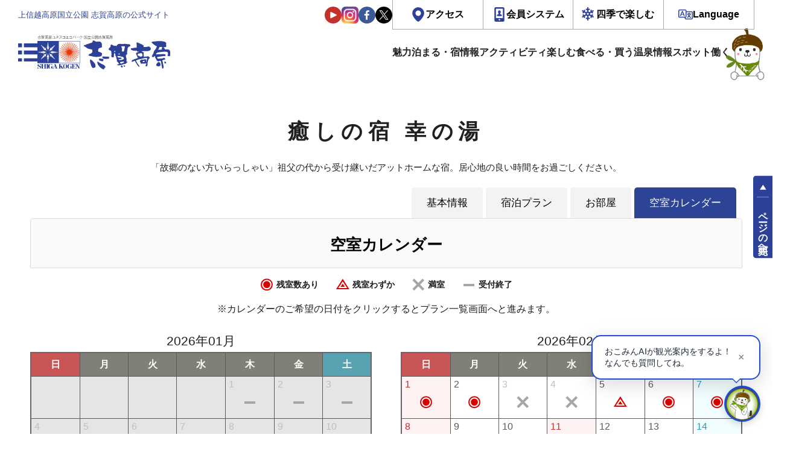

--- FILE ---
content_type: text/html; charset=UTF-8
request_url: https://resv.shigakogen.gr.jp/sachinoyu/vaccal/?&CheckIn_Year=&CheckIn_Month=&CheckIn_Day=&StayDate=&StayRooms=&StayNinzu=&StayNights=&RateType=
body_size: 15304
content:
<!DOCTYPE html>
<html lang="ja" data-lang="ja">

<head>
    <meta charset="UTF-8" />
  <meta name="viewport" content="width=device-width, initial-scale=1">
  <meta http-equiv="X-UA-Compatible" content="ie=edge">
  <!-- OGP情報-->
<meta property="og:locale" content="ja_JP">
<meta property="og:site_name" content="上信越高原国立公園　志賀高原の公式宿泊予約サイト">
<meta property="og:type" content="article">
<meta property="og:title" content="上信越高原国立公園　志賀高原の公式宿泊予約サイト">
<meta property="og:url" content="https://resv.shigakogen.gr.jp">
<meta property="og:description" content="宿泊予約サイトのページです。 - 上信越高原国立公園　志賀高原の公式サイト。 四季を通じて志賀高原に関する様々な情報を提供。 ネットから空室検索・オンライン予約も可能。 ウィンタースポーツやトレッキングだけでなく、山や森、湖沼や川でのさまざまなアクティビティ・イベントが豊富にそろう志賀高原。">
<meta property="og:image" content="https://www.shigakogen.gr.jp/manage/wp-content/themes/shiga_dx/../shiga_dx/assets/renew/img/ogp.png">

<!--Twtter Cards-->
<meta name="twitter:card" content="summary_large_image">


<meta name="description" content="宿泊予約サイトのページです。 - 上信越高原国立公園　志賀高原の公式サイト。 四季を通じて志賀高原に関する様々な情報を提供。 ネットから空室検索・オンライン予約も可能。 ウィンタースポーツやトレッキングだけでなく、山や森、湖沼や川でのさまざまなアクティビティ・イベントが豊富にそろう志賀高原。">


<!--Title-->
<title>上信越高原国立公園　志賀高原の公式宿泊予約サイト</title>


  <script src="https://www.shigakogen.gr.jp//ajaxzip3.github.io/ajaxzip3.js"></script>
      <!--********** CSS **********-->
  <link rel="stylesheet" href="https://www.shigakogen.gr.jp/manage/wp-content/themes/shiga_dx/../shiga_dx/assets/renew/css/styles.css?v=1.15">

  
  <!-- facebook -->
  <link rel="preconnect dns-prefetch" href="https://www.shigakogen.gr.jp//www.facebook.com">
  <link rel="preconnect dns-prefetch" href="https://www.shigakogen.gr.jp//s-static.ak.facebook.com">
  <link rel="preconnect dns-prefetch" href="https://www.shigakogen.gr.jp//static.ak.fbcdn.net">
  <link rel="preconnect dns-prefetch" href="https://www.shigakogen.gr.jp//static.ak.facebook.com">
  <link rel="preconnect dns-prefetch" href="https://www.shigakogen.gr.jp//connect.facebook.net">

  <!-- twitter -->
  <link rel="preconnect dns-prefetch" href="https://www.shigakogen.gr.jp//twitter.com">
  <link rel="preconnect dns-prefetch" href="https://www.shigakogen.gr.jp//cdn.api.twitter.com">
  <link rel="preconnect dns-prefetch" href="https://www.shigakogen.gr.jp//p.twitter.com">
  <link rel="preconnect dns-prefetch" href="https://www.shigakogen.gr.jp//platform.twitter.com">

      
	<script>
	  (function(i,s,o,g,r,a,m){i['GoogleAnalyticsObject']=r;i[r]=i[r]||function(){
	  (i[r].q=i[r].q||[]).push(arguments)},i[r].l=1*new Date();a=s.createElement(o),
	  m=s.getElementsByTagName(o)[0];a.async=1;a.src=g;m.parentNode.insertBefore(a,m)
	  })(window,document,'script','https://www.google-analytics.com/analytics.js','ga');

	  ga('create', 'UA-2048412-1', 'auto', {'allowLinker': true});
	  ga('require', 'linker');
	  ga('linker:autoLink', ['www.shigakogen.gr.jp']);
	  ga('send', {'hitType': 'pageview', 'page': '/reservation/sachinoyu/vaccal/?&CheckIn_Year=&CheckIn_Month=&CheckIn_Day=&StayDate=&StayRooms=&StayNinzu=&StayNights=&RateType=', 'title': '空室カレンダー - 癒しの宿 幸の湯 - 泊まる - 上信越国立公園　志賀高原の公式サイト'});
	</script>
	<!-- Google tag (gtag.js) -->
	<script async src="https://www.googletagmanager.com/gtag/js?id=G-GE0398ND53"></script>
	<script>
	window.dataLayer = window.dataLayer || [];
	function gtag(){dataLayer.push(arguments);}
	gtag('js', new Date());
	gtag('config', 'G-GE0398ND53');
	</script>
<!-- ./Google Analytics -->
  <!-- Add 20231214 -->
  <script type="text/javascript">
    var _fout_queue = _fout_queue || {};
    if (_fout_queue.segment === void 0) _fout_queue.segment = {};
    if (_fout_queue.segment.queue === void 0) _fout_queue.segment.queue = [];

    _fout_queue.segment.queue.push({
      'user_id': 43672
    });

    if (_fout_queue.redirect === void 0) _fout_queue.redirect = {};
    _fout_queue.redirect['is_redirect'] = true;

    (function() {
      var el = document.createElement('script');
      el.type = 'text/javascript';
      el.async = true;
      el.src = 'https://js.fout.jp/segmentation.js';
      var s = document.getElementsByTagName('script')[0];
      s.parentNode.insertBefore(el, s);
    })();
  </script>
  <!-- ./ Add 20231214 -->

  <meta name='robots' content='max-image-preview:large' />
	<style>img:is([sizes="auto" i], [sizes^="auto," i]) { contain-intrinsic-size: 3000px 1500px }</style>
	<link rel='stylesheet' id='wp-block-library-css' href='https://www.shigakogen.gr.jp/manage/wp-includes/css/dist/block-library/style.min.css' type='text/css' media='all' />
<style id='classic-theme-styles-inline-css' type='text/css'>
/*! This file is auto-generated */
.wp-block-button__link{color:#fff;background-color:#32373c;border-radius:9999px;box-shadow:none;text-decoration:none;padding:calc(.667em + 2px) calc(1.333em + 2px);font-size:1.125em}.wp-block-file__button{background:#32373c;color:#fff;text-decoration:none}
</style>
<style id='global-styles-inline-css' type='text/css'>
:root{--wp--preset--aspect-ratio--square: 1;--wp--preset--aspect-ratio--4-3: 4/3;--wp--preset--aspect-ratio--3-4: 3/4;--wp--preset--aspect-ratio--3-2: 3/2;--wp--preset--aspect-ratio--2-3: 2/3;--wp--preset--aspect-ratio--16-9: 16/9;--wp--preset--aspect-ratio--9-16: 9/16;--wp--preset--color--black: #000000;--wp--preset--color--cyan-bluish-gray: #abb8c3;--wp--preset--color--white: #ffffff;--wp--preset--color--pale-pink: #f78da7;--wp--preset--color--vivid-red: #cf2e2e;--wp--preset--color--luminous-vivid-orange: #ff6900;--wp--preset--color--luminous-vivid-amber: #fcb900;--wp--preset--color--light-green-cyan: #7bdcb5;--wp--preset--color--vivid-green-cyan: #00d084;--wp--preset--color--pale-cyan-blue: #8ed1fc;--wp--preset--color--vivid-cyan-blue: #0693e3;--wp--preset--color--vivid-purple: #9b51e0;--wp--preset--gradient--vivid-cyan-blue-to-vivid-purple: linear-gradient(135deg,rgba(6,147,227,1) 0%,rgb(155,81,224) 100%);--wp--preset--gradient--light-green-cyan-to-vivid-green-cyan: linear-gradient(135deg,rgb(122,220,180) 0%,rgb(0,208,130) 100%);--wp--preset--gradient--luminous-vivid-amber-to-luminous-vivid-orange: linear-gradient(135deg,rgba(252,185,0,1) 0%,rgba(255,105,0,1) 100%);--wp--preset--gradient--luminous-vivid-orange-to-vivid-red: linear-gradient(135deg,rgba(255,105,0,1) 0%,rgb(207,46,46) 100%);--wp--preset--gradient--very-light-gray-to-cyan-bluish-gray: linear-gradient(135deg,rgb(238,238,238) 0%,rgb(169,184,195) 100%);--wp--preset--gradient--cool-to-warm-spectrum: linear-gradient(135deg,rgb(74,234,220) 0%,rgb(151,120,209) 20%,rgb(207,42,186) 40%,rgb(238,44,130) 60%,rgb(251,105,98) 80%,rgb(254,248,76) 100%);--wp--preset--gradient--blush-light-purple: linear-gradient(135deg,rgb(255,206,236) 0%,rgb(152,150,240) 100%);--wp--preset--gradient--blush-bordeaux: linear-gradient(135deg,rgb(254,205,165) 0%,rgb(254,45,45) 50%,rgb(107,0,62) 100%);--wp--preset--gradient--luminous-dusk: linear-gradient(135deg,rgb(255,203,112) 0%,rgb(199,81,192) 50%,rgb(65,88,208) 100%);--wp--preset--gradient--pale-ocean: linear-gradient(135deg,rgb(255,245,203) 0%,rgb(182,227,212) 50%,rgb(51,167,181) 100%);--wp--preset--gradient--electric-grass: linear-gradient(135deg,rgb(202,248,128) 0%,rgb(113,206,126) 100%);--wp--preset--gradient--midnight: linear-gradient(135deg,rgb(2,3,129) 0%,rgb(40,116,252) 100%);--wp--preset--font-size--small: 13px;--wp--preset--font-size--medium: 20px;--wp--preset--font-size--large: 36px;--wp--preset--font-size--x-large: 42px;--wp--preset--spacing--20: 0.44rem;--wp--preset--spacing--30: 0.67rem;--wp--preset--spacing--40: 1rem;--wp--preset--spacing--50: 1.5rem;--wp--preset--spacing--60: 2.25rem;--wp--preset--spacing--70: 3.38rem;--wp--preset--spacing--80: 5.06rem;--wp--preset--shadow--natural: 6px 6px 9px rgba(0, 0, 0, 0.2);--wp--preset--shadow--deep: 12px 12px 50px rgba(0, 0, 0, 0.4);--wp--preset--shadow--sharp: 6px 6px 0px rgba(0, 0, 0, 0.2);--wp--preset--shadow--outlined: 6px 6px 0px -3px rgba(255, 255, 255, 1), 6px 6px rgba(0, 0, 0, 1);--wp--preset--shadow--crisp: 6px 6px 0px rgba(0, 0, 0, 1);}:where(.is-layout-flex){gap: 0.5em;}:where(.is-layout-grid){gap: 0.5em;}body .is-layout-flex{display: flex;}.is-layout-flex{flex-wrap: wrap;align-items: center;}.is-layout-flex > :is(*, div){margin: 0;}body .is-layout-grid{display: grid;}.is-layout-grid > :is(*, div){margin: 0;}:where(.wp-block-columns.is-layout-flex){gap: 2em;}:where(.wp-block-columns.is-layout-grid){gap: 2em;}:where(.wp-block-post-template.is-layout-flex){gap: 1.25em;}:where(.wp-block-post-template.is-layout-grid){gap: 1.25em;}.has-black-color{color: var(--wp--preset--color--black) !important;}.has-cyan-bluish-gray-color{color: var(--wp--preset--color--cyan-bluish-gray) !important;}.has-white-color{color: var(--wp--preset--color--white) !important;}.has-pale-pink-color{color: var(--wp--preset--color--pale-pink) !important;}.has-vivid-red-color{color: var(--wp--preset--color--vivid-red) !important;}.has-luminous-vivid-orange-color{color: var(--wp--preset--color--luminous-vivid-orange) !important;}.has-luminous-vivid-amber-color{color: var(--wp--preset--color--luminous-vivid-amber) !important;}.has-light-green-cyan-color{color: var(--wp--preset--color--light-green-cyan) !important;}.has-vivid-green-cyan-color{color: var(--wp--preset--color--vivid-green-cyan) !important;}.has-pale-cyan-blue-color{color: var(--wp--preset--color--pale-cyan-blue) !important;}.has-vivid-cyan-blue-color{color: var(--wp--preset--color--vivid-cyan-blue) !important;}.has-vivid-purple-color{color: var(--wp--preset--color--vivid-purple) !important;}.has-black-background-color{background-color: var(--wp--preset--color--black) !important;}.has-cyan-bluish-gray-background-color{background-color: var(--wp--preset--color--cyan-bluish-gray) !important;}.has-white-background-color{background-color: var(--wp--preset--color--white) !important;}.has-pale-pink-background-color{background-color: var(--wp--preset--color--pale-pink) !important;}.has-vivid-red-background-color{background-color: var(--wp--preset--color--vivid-red) !important;}.has-luminous-vivid-orange-background-color{background-color: var(--wp--preset--color--luminous-vivid-orange) !important;}.has-luminous-vivid-amber-background-color{background-color: var(--wp--preset--color--luminous-vivid-amber) !important;}.has-light-green-cyan-background-color{background-color: var(--wp--preset--color--light-green-cyan) !important;}.has-vivid-green-cyan-background-color{background-color: var(--wp--preset--color--vivid-green-cyan) !important;}.has-pale-cyan-blue-background-color{background-color: var(--wp--preset--color--pale-cyan-blue) !important;}.has-vivid-cyan-blue-background-color{background-color: var(--wp--preset--color--vivid-cyan-blue) !important;}.has-vivid-purple-background-color{background-color: var(--wp--preset--color--vivid-purple) !important;}.has-black-border-color{border-color: var(--wp--preset--color--black) !important;}.has-cyan-bluish-gray-border-color{border-color: var(--wp--preset--color--cyan-bluish-gray) !important;}.has-white-border-color{border-color: var(--wp--preset--color--white) !important;}.has-pale-pink-border-color{border-color: var(--wp--preset--color--pale-pink) !important;}.has-vivid-red-border-color{border-color: var(--wp--preset--color--vivid-red) !important;}.has-luminous-vivid-orange-border-color{border-color: var(--wp--preset--color--luminous-vivid-orange) !important;}.has-luminous-vivid-amber-border-color{border-color: var(--wp--preset--color--luminous-vivid-amber) !important;}.has-light-green-cyan-border-color{border-color: var(--wp--preset--color--light-green-cyan) !important;}.has-vivid-green-cyan-border-color{border-color: var(--wp--preset--color--vivid-green-cyan) !important;}.has-pale-cyan-blue-border-color{border-color: var(--wp--preset--color--pale-cyan-blue) !important;}.has-vivid-cyan-blue-border-color{border-color: var(--wp--preset--color--vivid-cyan-blue) !important;}.has-vivid-purple-border-color{border-color: var(--wp--preset--color--vivid-purple) !important;}.has-vivid-cyan-blue-to-vivid-purple-gradient-background{background: var(--wp--preset--gradient--vivid-cyan-blue-to-vivid-purple) !important;}.has-light-green-cyan-to-vivid-green-cyan-gradient-background{background: var(--wp--preset--gradient--light-green-cyan-to-vivid-green-cyan) !important;}.has-luminous-vivid-amber-to-luminous-vivid-orange-gradient-background{background: var(--wp--preset--gradient--luminous-vivid-amber-to-luminous-vivid-orange) !important;}.has-luminous-vivid-orange-to-vivid-red-gradient-background{background: var(--wp--preset--gradient--luminous-vivid-orange-to-vivid-red) !important;}.has-very-light-gray-to-cyan-bluish-gray-gradient-background{background: var(--wp--preset--gradient--very-light-gray-to-cyan-bluish-gray) !important;}.has-cool-to-warm-spectrum-gradient-background{background: var(--wp--preset--gradient--cool-to-warm-spectrum) !important;}.has-blush-light-purple-gradient-background{background: var(--wp--preset--gradient--blush-light-purple) !important;}.has-blush-bordeaux-gradient-background{background: var(--wp--preset--gradient--blush-bordeaux) !important;}.has-luminous-dusk-gradient-background{background: var(--wp--preset--gradient--luminous-dusk) !important;}.has-pale-ocean-gradient-background{background: var(--wp--preset--gradient--pale-ocean) !important;}.has-electric-grass-gradient-background{background: var(--wp--preset--gradient--electric-grass) !important;}.has-midnight-gradient-background{background: var(--wp--preset--gradient--midnight) !important;}.has-small-font-size{font-size: var(--wp--preset--font-size--small) !important;}.has-medium-font-size{font-size: var(--wp--preset--font-size--medium) !important;}.has-large-font-size{font-size: var(--wp--preset--font-size--large) !important;}.has-x-large-font-size{font-size: var(--wp--preset--font-size--x-large) !important;}
:where(.wp-block-post-template.is-layout-flex){gap: 1.25em;}:where(.wp-block-post-template.is-layout-grid){gap: 1.25em;}
:where(.wp-block-columns.is-layout-flex){gap: 2em;}:where(.wp-block-columns.is-layout-grid){gap: 2em;}
:root :where(.wp-block-pullquote){font-size: 1.5em;line-height: 1.6;}
</style>
<link rel='stylesheet' id='toc-screen-css' href='https://www.shigakogen.gr.jp/manage/wp-content/plugins/table-of-contents-plus/screen.min.css' type='text/css' media='all' />
<script type="text/javascript" src="https://www.shigakogen.gr.jp/manage/wp-includes/js/jquery/jquery.min.js" id="jquery-core-js"></script>
<script type="text/javascript" src="https://www.shigakogen.gr.jp/manage/wp-includes/js/jquery/jquery-migrate.min.js" id="jquery-migrate-js"></script>
<link rel="icon" href="https://www.shigakogen.gr.jp/manage/wp-content/uploads/2021/05/favicon.ico" sizes="32x32" />
<link rel="icon" href="https://www.shigakogen.gr.jp/manage/wp-content/uploads/2021/05/favicon.ico" sizes="192x192" />
<link rel="apple-touch-icon" href="https://www.shigakogen.gr.jp/manage/wp-content/uploads/2021/05/favicon.ico" />
<meta name="msapplication-TileImage" content="https://www.shigakogen.gr.jp/manage/wp-content/uploads/2021/05/favicon.ico" />
<script src="https://ajax.googleapis.com/ajax/libs/jquery/1.11.3/jquery.min.js"></script>
<link rel="stylesheet" href="/css/style_merged.css?var=2" />
<script src="https://ajax.googleapis.com/ajax/libs/jqueryui/1/jquery-ui.min.js"></script>
<link type="text/css" href="https://ajax.googleapis.com/ajax/libs/jqueryui/1/themes/pepper-grinder/jquery-ui.min.css" rel="stylesheet" />
<script src="https://ajax.googleapis.com/ajax/libs/jqueryui/1/i18n/jquery.ui.datepicker-ja.min.js"></script>
<link rel="stylesheet" href="https://cdnjs.cloudflare.com/ajax/libs/font-awesome/6.5.1/css/all.min.css" referrerpolicy="no-referrer" />
</head>

<body>
  
              <div class="l-root" id="root" data-season="winter" data-drawer="off" data-slug="" data-type="rn">
                        <!-- Header -->
            <header id="js-header-main" class="l-header">
              <div class="l-header__inner">
                <div class="l-header-head__wrapper">
                  <h1 class="l-header-head__message">上信越高原国立公園 志賀高原の公式サイト</h1>
                  <div class="l-header-head__links">
                    <div class="l-header-head__sns">
                      <a href="https://www.youtube.com/user/shigaofficial" target="_blank"><img src="https://www.shigakogen.gr.jp/manage/wp-content/themes/shiga_dx/../shiga_dx/assets/renew/img/ic_youtube.svg" alt="志賀高原のYouTube公式チャンネルへ"></a>
                      <a href="https://www.instagram.com/shigakogen.jpn/" target="_blank"><img src="https://www.shigakogen.gr.jp/manage/wp-content/themes/shiga_dx/../shiga_dx/assets/renew/img/ic_instagram.svg" alt="志賀高原の公式インスタグラムへ"></a>
                      <a href="https://www.facebook.com/shigakogen/" target="_blank"><img src="https://www.shigakogen.gr.jp/manage/wp-content/themes/shiga_dx/../shiga_dx/assets/renew/img/ic_facebook.svg" alt="志賀高原の公式facebookへ"></a>
                      <a href="https://twitter.com/shigaofficial/" target="_blank"><img src="https://www.shigakogen.gr.jp/manage/wp-content/themes/shiga_dx/../shiga_dx/assets/renew/img/ic_x.svg" alt="志賀高原の公式xへ"></a>
                    </div>
                    <div class="l-header-head-util__group">
                      <ul id="js-header-dropdown" class="l-header-head-util-action">
                        <li class="l-header-head-util-action__item">
                          <a href="https://www.shigakogen.gr.jp/access/index.html" class="l-header-head-util-action__link op-access">アクセス</a>
                        </li>
                        <li class="l-header-head-util-action__item">
                          <a class="l-header-head-util-action__link op-member">会員システム</a>
                          <ul class="l-header-head-util-action-sub">
                            <li class="l-header-head-util-action-sub__item op-login">
                              <a href="https://www.shigakogen.gr.jp/club_shiga_kogen">CLUB SHIGAKOGENとは</a>
                            </li>
                            <li class="l-header-head-util-action-sub__item op-login">
                              <a href="https://qclb.f.msgs.jp/mypage/login">会員ログイン</a>
                            </li>
                            <li class="l-header-head-util-action-sub__item op-register">
                              <a href="https://qclb.f.msgs.jp/mypage/register">新規会員登録</a>
                            </li>
                          </ul>
                        </li>
                        <li class="l-header-head-util-action__item">
                          <a class="l-header-head-util-action__link op-season">四季で楽しむ</a>
                          <ul class="l-header-head-util-action-sub">
                            <li class="l-header-head-util-action-sub__item"><button type="button" value="green" data-season-set>グリーン（5～8月）</button></li>
                            <li class="l-header-head-util-action-sub__item"><button type="button" value="autumn" data-season-set>オータム（9～10月）</button></li>
                            <li class="l-header-head-util-action-sub__item"><button type="button" value="winter" data-season-set>ウィンター（11月～5月）</button></li>
                          </ul>
                        </li>
                        <li class="l-header-head-util-action__item">
                          <a class="l-header-head-util-action__link op-language">Language</a>
                          <ul class="l-header-head-util-action-sub">
                            <li class="l-header-head-util-action-sub__item op-login">
                              <a href="https://www.shigakogen.gr.jp/">日本語</a>
                            </li>
                            <li class="l-header-head-util-action-sub__item op-register">
                              <a href="https://www.shigakogen.gr.jp/english/index.html?hl=en">ENGLISH</a>
                            </li>
                          </ul>
                        </li>
                      </ul>
                    </div>
                  </div>
                </div>
                <div class="l-header-main__wrapper">
                  <p class="l-header-logo__wrapper">
                    <button id="js-drawer_open" class="js-trigger l-drawer__trigger">
                      <img src="https://www.shigakogen.gr.jp/manage/wp-content/themes/shiga_dx/../shiga_dx/assets/renew/img/ic_menu.svg" alt="全体サイトマップメニュー">
                    </button>
                    <a href="https://www.shigakogen.gr.jp">
                      <img src="https://www.shigakogen.gr.jp/manage/wp-content/themes/shiga_dx/../shiga_dx/assets/renew/img/shiga_logo.svg" alt="上信越高原国立公園 志賀高原の公式サイト">
                    </a>
                  </p>
                  <nav class="l-menu__wrapper">
                    <ul class="l-menu__list">
                      <li class="l-menu__item op-icon-about has-sub">
                        <span class="a">魅力</span>
                        <ul class="sub">
                          <li><a href="https://www.shigakogen.gr.jp/about.html?season=green">グリーンシーズン</a></li>
                          <li><a href="https://www.shigakogen.gr.jp/about.html?season=winter">ウィンターシーズン</a></li>
                        </ul>
                      </li>
                      <li class="l-menu__item op-icon-stay has-sub">
                        <a href="https://resv.shigakogen.gr.jp/" data-en="Stay">泊まる・宿情報</a>
                        <ul class="sub">
                          <li><a href="https://resv.shigakogen.gr.jp/">宿泊予約</a></li>
                          <li><a href="https://www.shigakogen.gr.jp/facility/stay">施設情報</a></li>
                        </ul>
                      </li>
                      <li class="l-menu__item op-icon-activity">
                        <a href="https://www.shigakogen.gr.jp/facility/activity" data-en="Activity">アクティビティ</a>
                        <ul class="sub">
                          <li><a href="https://resv.shigakogen.gr.jp/activity/">予約</a></li>
                          <li><a href="https://www.shigakogen.gr.jp/facility/activity">アクティビティ一覧</a></li>
                        </ul>
                      </li>
                      <li class="l-menu__item op-icon-event has-sub">
                        <a href="https://www.shigakogen.gr.jp/event" data-en="Event">楽しむ</a>
                        <ul class="sub">
                          <li><a href="https://www.shigakogen.gr.jp/green_season.html">グリーンシーズン</a></li>
                          <li><a href="https://www.shigakogen.gr.jp/event">イベント情報</a></li>
                          <li><a href="https://www.shigakogen.gr.jp/lift_information/">リフト運行状況</a></li>
                          <li><a href="https://www.shigakogen.gr.jp/green_season/trekking.html">トレッキング</a></li>
                          <li><a href="https://www.shigakogen.gr.jp/green_season/autumnleaves.html">紅葉情報</a></li>
                        </ul>
                      </li>
                      <li class="l-menu__item op-icon-restaulant has-sub">
                        <a href="https://www.shigakogen.gr.jp/facility/restaurant" data-en="Eat・Buy">食べる・買う</a>
                        <ul class="sub">
                          <li><a href="https://www.shigakogen.gr.jp/facility/restaurant">食べる</a></li>
                          <li><a href="https://www.shigakogen.gr.jp/facility/shop">買う</a></li>
                        </ul>
                      </li>
                      <li class="l-menu__item op-icon-spa"><a href="https://www.shigakogen.gr.jp/facility/spa" data-en="Spa">温泉情報</a></li>
                      <li class="l-menu__item op-icon-spot has-sub">
                        <a href="https://www.shigakogen.gr.jp/facility/viewspot/" data-en="Spot">スポット</a>
                        <ul class="sub">
                          <li><a href="https://www.shigakogen.gr.jp/facility/viewspot/">ビュースポット</a></li>
                          <li><a href="https://www.shigakogen.gr.jp/facility/spot">関連施設</a></li>
                        </ul>
                      </li>
                      <li class="l-menu__item op-icon-recruit"><a href="https://www.shigakogen.gr.jp/recruit/index.html" data-en="Recruit">働く</a></li>
                    </ul>
                  </nav>
                </div>
              </div>
            </header>
            <!-- ./ Header -->
            <!-- 検索UI -->
            





<div class="c-searchUi__bar op-global">

  <div class="c-searchUi__wrapper">

    <div class="c-searchUi__header">

      <p class="c-searchUi__label" style="grid-template-columns: 1.0625rem auto auto;"><img src="https://www.shigakogen.gr.jp/manage/wp-content/themes/shiga_dx/assets/renew/img/logo_okomin_ai_small.png" alt="おこみんAI">で宿泊・プランを検索</p>

      <a class="c-searchUi__reservation" href="https://resv.shigakogen.gr.jp/" target="_blank">全ての宿</a>

    </div>

    <div class="c-searchUi-form__wrapper">

      <div class="c-searchUi-form__fields">

        <input type="text" class="js-global-search" placeholder="チェックイン日付" name="start">

        <input type="text" class="js-global-search" placeholder="チェックアウト日付" name="end">

        <select name="rate">

          <option value="1" selected>朝食・夕食付き</option>

          <option value="3" >朝食のみ</option>

          <option value="2" >夕食のみ</option>

          <option value="4" >食事なし</option>

        </select>

        <select name="ninzu">

          <option value="1" selected>1名/1室</option>

          <option value="2">2名/1室</option>

          <option value="3">3名/1室</option>

          <option value="4">4名/1室</option>

          <option value="5">5名/1室</option>

          <option value="6">6名/1室</option>

          <option value="7">7名/1室</option>

          <option value="8">8名/1室</option>

          <option value="9">9名/1室</option>

          <option value="10">10名/1室</option>

        </select>

      </div>

      <div class="c-searchUi-form__fieldsAi">

        <!-- AIキーワード入力欄　追加　2025.09.09 -->

        <div class="c-searchUi-form__input">

          <input class="js-searchUi-placeholder" type="text" name="qtext" placeholder="">

        </div>

      </div>

      <button class="c-searchUi-form__submit" type="submit">おこみんAIで検索</button>

    </div>

  </div>

</div>



            <!-- ./ 検索UI -->
            <!-- Header -->
            <div id="js-header-stickey" data-scroll-header class="l-header__stickey">
              <header class="l-header">
                <div class="l-header__inner">
                  <div class="l-header-main__wrapper">
                    <p class="l-header-logo__wrapper">
                      <button id="js-drawer_open" class="js-trigger l-drawer__trigger">
                        <img src="https://www.shigakogen.gr.jp/manage/wp-content/themes/shiga_dx/assets/renew/img/ic_menu.svg" alt="全体サイトマップメニュー">
                      </button>
                      <a href="https://www.shigakogen.gr.jp/">
                        <img src="https://www.shigakogen.gr.jp/manage/wp-content/themes/shiga_dx/assets/renew/img/shiga_logo.svg" alt="上信越高原国立公園 志賀高原の公式サイト">
                      </a>
                    </p>
                    <!-- Navigation -->
                    <nav class="l-menu__wrapper">
                      <ul class="l-menu__list">
                        <li class="l-menu__item op-icon-about">
                          <span class="a">魅力</span>
                          <ul class="sub">
                            <li><a href="https://www.shigakogen.gr.jp/about.html?season=green">グリーンシーズン</a></li>
                            <li><a href="https://www.shigakogen.gr.jp/about.html?season=winter">ウィンターシーズン</a></li>
                          </ul>
                        </li>
                        <li class="l-menu__item op-icon-stay">
                          <a href="https://resv.shigakogen.gr.jp/" data-en="Stay">泊まる・宿情報</a>
                          <ul class="sub">
                            <li><a href="https://resv.shigakogen.gr.jp/">宿泊予約</a></li>
                            <li><a href="https://www.shigakogen.gr.jp/facility/stay">施設情報</a></li>
                          </ul>
                        </li>
                        <li class="l-menu__item op-icon-activity"><a href="https://resv.shigakogen.gr.jp/activity/" data-en="Activity">アクティビティ</a></li>
                        <li class="l-menu__item op-icon-event">
                          <a href="https://www.shigakogen.gr.jp/event" data-en="Event">楽しむ</a>
                          <ul class="sub">
                            <li><a href="https://www.shigakogen.gr.jp/green_season.html">グリーンシーズン</a></li>
                            <li><a href="https://www.shigakogen.gr.jp/event">イベント情報</a></li>
                            <li><a href="https://www.shigakogen.gr.jp/lift_information/">リフト運行状況</a></li>
                            <li><a href="https://www.shigakogen.gr.jp/green_season/trekking.html">トレッキング</a></li>
                            <li><a href="https://www.shigakogen.gr.jp/green_season/autumnleaves.html">紅葉情報</a></li>
                          </ul>
                        </li>
                        <li class="l-menu__item op-icon-restaulant"><a href="https://www.shigakogen.gr.jp/facility/restaurant" data-en="Eat・Buy">食べる・買う</a></li>
                        <li class="l-menu__item op-icon-spa"><a href="https://www.shigakogen.gr.jp/facility/spa" data-en="Spa">温泉情報</a></li>
                        <li class="l-menu__item op-icon-spot">
                          <a href="https://www.shigakogen.gr.jp/facility/viewspot/" data-en=" Spot">スポット</a>
                          <ul class="sub">
                            <li><a href="https://www.shigakogen.gr.jp/facility/viewspot/">ビュースポット</a></li>
                            <li><a href="https://www.shigakogen.gr.jp/facility/spot">関連施設</a></li>
                          </ul>
                        </li>
                        <li class="l-menu__item op-icon-recruit"><a href="https://www.shigakogen.gr.jp/recruit/index.html" data-en="Recruit">働く</a></li>
                      </ul>
                    </nav>
                    <!-- ./ Navigation -->
                  </div>
                </div>
              </header>
              <!-- ./ Header -->
              <!-- 検索UI -->
              





<div class="c-searchUi__bar ">

  <div class="c-searchUi__wrapper">

    <div class="c-searchUi__header">

      <p class="c-searchUi__label" style="grid-template-columns: 1.0625rem auto auto;"><img src="https://www.shigakogen.gr.jp/manage/wp-content/themes/shiga_dx/assets/renew/img/logo_okomin_ai_small.png" alt="おこみんAI">で宿泊・プランを検索</p>

      <a class="c-searchUi__reservation" href="https://resv.shigakogen.gr.jp/" target="_blank">全ての宿</a>

    </div>

    <div class="c-searchUi-form__wrapper">

      <div class="c-searchUi-form__fields">

        <input type="text" class="js-global-search" placeholder="チェックイン日付" name="start">

        <input type="text" class="js-global-search" placeholder="チェックアウト日付" name="end">

        <select name="rate">

          <option value="1" selected>朝食・夕食付き</option>

          <option value="3" >朝食のみ</option>

          <option value="2" >夕食のみ</option>

          <option value="4" >食事なし</option>

        </select>

        <select name="ninzu">

          <option value="1" selected>1名/1室</option>

          <option value="2">2名/1室</option>

          <option value="3">3名/1室</option>

          <option value="4">4名/1室</option>

          <option value="5">5名/1室</option>

          <option value="6">6名/1室</option>

          <option value="7">7名/1室</option>

          <option value="8">8名/1室</option>

          <option value="9">9名/1室</option>

          <option value="10">10名/1室</option>

        </select>

      </div>

      <div class="c-searchUi-form__fieldsAi">

        <!-- AIキーワード入力欄　追加　2025.09.09 -->

        <div class="c-searchUi-form__input">

          <input class="js-searchUi-placeholder" type="text" name="qtext" placeholder="">

        </div>

      </div>

      <button class="c-searchUi-form__submit" type="submit">おこみんAIで検索</button>

    </div>

  </div>

</div>



              <!-- ./ 検索UI -->
            </div>
                              <script defer async>
                      window.addEventListener('DOMContentLoaded', () => {
                        const $headerDropdown = document.querySelector('#js-header-dropdown');
                        const $headerDropdownLi = $headerDropdown.querySelectorAll('.l-header-head-util-action__item');

                        for (let i = 0, len = $headerDropdownLi.length; i < len; i++) {
                          let li = $headerDropdownLi[i];
                          if (li.querySelector('.l-header-head-util-action-sub')) {
                            li.addEventListener('click', e => {
                              let status = li.getAttribute('data-sub') === undefined ? 'hidden' : li.getAttribute('data-sub');
                              status = status === 'visible' ? 'hidden' : 'visible';
                              li.setAttribute('data-sub', status);

                              return false;
                            })
                          }
                        }
                      })
                    </script>



<div id="room-list" class="yado-info-cal accommodations-wrap">
	<a name="top"></a>
	<div id="column-main" class="clearfix">

		<script type="text/javascript">
			$(function() {
				//ランダムで表示したいplaceholderを配列で用意
				var placeholder_list = 
				[
					'緩斜面のゲレンデに直結したホテルを教えて',
					'天然温泉を楽しめるホテルを教えて',
					'料理が自慢のホテルを教えて',
					'長期滞在でゆっくりできるホテルを教えて',
					'ファミリー向けのサービスが充実しているホテルを教えて'
				],
				//リストの数をチェックしてランダム表示
				r = Math.floor(Math.random() * placeholder_list.length);
				//placeholderに挿入
				$('#okomin_ai2').prop('placeholder',placeholder_list[r]);

				var month_cnt = Math.floor($(window).width() / 280);
				if(month_cnt > 3) {
					month_cnt = 3;
				}
				$('.find-room-date').datepicker({
					minDate: 0,
					numberOfMonths: month_cnt,
					stepMonths: month_cnt,
					onSelect: function(dateText, inst) {
						var obj_id = $(this).attr("id");
						var target_id, checkIn, checkOut, target_val;
						$(this).change();

						if (obj_id.indexOf('check-in') === 0) {
							//チェックイン操作
							checkIn = new Date($(this).val());
							checkIn.setDate(checkIn.getDate() + 1);
							target_id = obj_id.replace("check-in", "check-out");
							$('#' + target_id).val([checkIn.getFullYear(), ('0' + (checkIn.getMonth() + 1)).slice(-2), ('0' + checkIn.getDate()).slice(-2)].join('/'));
							$('#' + target_id).change();
						}
					}
				});
				$('.find-room-date').datepicker("option", "dateFormat", 'yy/mm/dd');
				$('.find-room-date').datepicker("option", "minDate", 0);

				// いたずら対策：サニタイズ
				function sanitizeOkomin(input) {
					if (typeof input !== 'string') return '';
					let s = input;

					// scriptを丸ごと削除
					s = s.replace(/<\s*script[\s\S]*?>[\s\S]*?<\s*\/\s*script\s*>/gi, '');

					// javascript: / data: を無効化
					s = s.replace(/\bjavascript\s*:/gi, '')
						.replace(/\bdata\s*:/gi, '');

					// onload= / onclick= などイベントハンドラ風を弱体化
					s = s.replace(/\bon[a-z]+\s*=/gi, 'x-');

					// 危険な山括弧は全角に置換（HTMLとして解釈させない）
					s = s.replace(/</g, '＜').replace(/>/g, '＞');

					// 制御文字の除去（必要ない場合は削ってOK）
					s = s.replace(/[\u0000-\u001F\u007F]/g, '');

					return s.trim();
				}

				$('.room-search-btn').click(function() {
					var obj_id = $(this).attr("id").replace("room-search-btn", "");
					var checkin = $('#check-in' + obj_id).val();
					var checkout = $('#check-out' + obj_id).val();
					var RateType = $('#RateType' + obj_id).val();
					var StayNinzu = $('#StayNinzu' + obj_id).val();
					var okomin_ai = $('#okomin_ai' + obj_id).val();
					if (checkin == '') {
						alert('チェックイン日付を設定してください。');
					} else {
						var CheckIn_Year = checkin.split("/")[0];
						var CheckIn_Month = checkin.split("/")[1];
						var CheckIn_Day = checkin.split("/")[2];
						var In_dt = new Date(CheckIn_Year, CheckIn_Month - 1, CheckIn_Day);
						if (In_dt.getFullYear() == CheckIn_Year && In_dt.getMonth() == CheckIn_Month - 1 && In_dt.getDate() == CheckIn_Day) {
							if (checkout == '') {
								alert('チェックアウト日付を設定してください。');
							} else {
								var CheckOut_Year = checkout.split("/")[0];
								var CheckOut_Month = checkout.split("/")[1];
								var CheckOut_Day = checkout.split("/")[2];
								var Out_dt = new Date(CheckOut_Year, CheckOut_Month - 1, CheckOut_Day);
								if (Out_dt.getFullYear() == CheckOut_Year && Out_dt.getMonth() == CheckOut_Month - 1 && Out_dt.getDate() == CheckOut_Day) {
									var msDiff = Out_dt - In_dt;
									var StayNights = Math.floor(msDiff / (1000 * 60 * 60 * 24));
									if (StayNights < 1) {
										alert('入力した日付は無効です。');
									} else {
										ga('send', 'event', 'inn search', 'click', CheckIn_Year + '.' + CheckIn_Month + '.' + CheckIn_Day);
										gtag('event', 'inn search', {'event_category': 'JP','event_label': CheckIn_Year + '.' + CheckIn_Month + '.' + CheckIn_Day,'OkominMsg': okomin_ai});    //GA4
										// ★ サニタイズ
										var okominSanitized = sanitizeOkomin(okomin_ai);

										// 入力欄にも反映（視覚的整合）
										$('#okomin_ai' + obj_id).val(okominSanitized);

										var url = '/?CheckIn_Month=' + CheckIn_Month + '&CheckIn_Day=' + CheckIn_Day + '&CheckIn_Year=' + CheckIn_Year + '&StayNights=' + StayNights + '&RateType=' + RateType + '&StayNinzu=' + StayNinzu + '&StayRooms=1';
										// window.location.href = url;

										// 動的フォームを作成して okomin_ai だけ POST 送信
										var form = document.createElement('form');
										form.method = 'POST';
										form.action = url;

										var input = document.createElement('input');
										input.type = 'hidden';
										input.name = 'okomin_ai';
										input.value = okomin_ai || '';
										form.appendChild(input);

										document.body.appendChild(form);
										form.submit();
									}
								} else {
									alert('正しいチェックアウト日付を設定してください。');
								}
							}
						} else {
							alert('正しいチェックイン日付を設定してください。');
						}
					}
				});
			});
		</script>
		<!-- 施設の情報 -->
		<div id="yado280" class="yado-box">

			<div id="yado-info">
				<div id="yado-name">
					<h3>癒しの宿 幸の湯</h3>
				</div>

				<!-- mb_strimwidth 文字幅の算出:(制限したい文字数[全角] x 2) + 4 -->
				<p class="yado-text">「故郷のない方いらっしゃい」祖父の代から受け継いだアットホームな宿。居心地の良い時間をお過ごしください。</p>
				<div class="yado-detail-link">
					<ul class="clearfix">
						<li id="yado-detail-link01" class=""><a href="/sachinoyu/?&CheckIn_Year=&CheckIn_Month=&CheckIn_Day=&StayDate=&StayRooms=&StayNinzu=&StayNights=&RateType=">基本情報</a></li>
						<li id="yado-detail-link02" class=""><a href="/sachinoyu/plan/?&CheckIn_Year=&CheckIn_Month=&CheckIn_Day=&StayDate=&StayRooms=&StayNinzu=&StayNights=&RateType=">宿泊プラン</a></li>
						<li id="yado-detail-link03" class=""><a href="/sachinoyu/room/?&CheckIn_Year=&CheckIn_Month=&CheckIn_Day=&StayDate=&StayRooms=&StayNinzu=&StayNights=&RateType=">お部屋</a></li>
						<li id="yado-detail-link04" class=""><a href="/sachinoyu/vaccal/?&CheckIn_Year=&CheckIn_Month=&CheckIn_Day=&StayDate=&StayRooms=&StayNinzu=&StayNights=&RateType=">空室カレンダー</a></li>
					</ul>
				</div>
			</div>

			<div id="enyado_info_title">
				空室カレンダー
			</div>

			<div id="contents-main">
				<div id="contents-main-inner">

					<form name="fm" action="/vaccal/index.php" method="GET">
						<input type="hidden" name="YadoNo"		value="280">
						<input type="hidden" name="StayDate"	value="">
						<input type="hidden" name="scroll-obj" id="scroll-obj"	value="">

						<ul class="resv-icon-info">
							<li><img src="/vaccal/img/cal_mark01.gif" alt="◎" class="mark-man2"><span>残室数あり</span></li>
							<li><img src="/vaccal/img/cal_mark02.gif" alt="△" class="mark-man2"><span>残室わずか</span></li>
							<li><img src="/vaccal/img/cal_mark03.gif" alt="×" class="mark-man2"><span>満室</span></li>
							<li><img src="/vaccal/img/cal_mark06.gif" alt="−" class="mark-end"><span>受付終了</span></li>
						</ul>
						<p class="resv-info-text">※カレンダーのご希望の日付をクリックするとプラン一覧画面へと進みます。</p>
						<div id="cal-box-wrap">

						<!-- 月毎のカレンダー -->
						<div id="cal-box02" class="cal-box">
							<div id="cal-navi-box">
								<div id="cal-select">
									<h3 class="cal-month-title">2026年01月</h3>
								</div>
							</div>

							<div id="cal-table">
								<table border="0" cellspacing="0" cellpadding="0" width="100%">
									<tr>
										<th class="cal-sun"><span>日</span></th>
										<th class="cal-week"><span>月</span></th>
										<th class="cal-week"><span>火</span></th>
										<th class="cal-week"><span>水</span></th>
										<th class="cal-week"><span>木</span></th>
										<th class="cal-week"><span>金</span></th>
										<th class="cal-sat"><span>土</span></th>
									</tr>
									<tr>
										<td class="non-month">&nbsp;</td>
										<td class="non-month">&nbsp;</td>
										<td class="non-month">&nbsp;</td>
										<td class="non-month">&nbsp;</td>

										<td class="">
											<div class="no-link">
												<span class="cal-date">1</span>
												<span class="cal-mark"><img src="/vaccal/img/cal_mark06.gif" alt="−" class="mark-end" /></span>
											</div>
										</td>

										<td class="">
											<div class="no-link">
												<span class="cal-date">2</span>
												<span class="cal-mark"><img src="/vaccal/img/cal_mark06.gif" alt="−" class="mark-end" /></span>
											</div>
										</td>

										<td class="">
											<div class="no-link">
												<span class="cal-date">3</span>
												<span class="cal-mark"><img src="/vaccal/img/cal_mark06.gif" alt="−" class="mark-end" /></span>
											</div>
										</td>
									</tr>
									<tr>

										<td class="">
											<div class="no-link">
												<span class="cal-date">4</span>
												<span class="cal-mark"><img src="/vaccal/img/cal_mark06.gif" alt="−" class="mark-end" /></span>
											</div>
										</td>

										<td class="">
											<div class="no-link">
												<span class="cal-date">5</span>
												<span class="cal-mark"><img src="/vaccal/img/cal_mark06.gif" alt="−" class="mark-end" /></span>
											</div>
										</td>

										<td class="">
											<div class="no-link">
												<span class="cal-date">6</span>
												<span class="cal-mark"><img src="/vaccal/img/cal_mark06.gif" alt="−" class="mark-end" /></span>
											</div>
										</td>

										<td class="">
											<div class="no-link">
												<span class="cal-date">7</span>
												<span class="cal-mark"><img src="/vaccal/img/cal_mark06.gif" alt="−" class="mark-end" /></span>
											</div>
										</td>

										<td class="">
											<div class="no-link">
												<span class="cal-date">8</span>
												<span class="cal-mark"><img src="/vaccal/img/cal_mark06.gif" alt="−" class="mark-end" /></span>
											</div>
										</td>

										<td class="">
											<div class="no-link">
												<span class="cal-date">9</span>
												<span class="cal-mark"><img src="/vaccal/img/cal_mark06.gif" alt="−" class="mark-end" /></span>
											</div>
										</td>

										<td class="">
											<div class="no-link">
												<span class="cal-date">10</span>
												<span class="cal-mark"><img src="/vaccal/img/cal_mark06.gif" alt="−" class="mark-end" /></span>
											</div>
										</td>
									</tr>
									<tr>

										<td class="">
											<div class="no-link">
												<span class="cal-date">11</span>
												<span class="cal-mark"><img src="/vaccal/img/cal_mark06.gif" alt="−" class="mark-end" /></span>
											</div>
										</td>

										<td class="">
											<div class="no-link">
												<span class="cal-date">12</span>
												<span class="cal-mark"><img src="/vaccal/img/cal_mark06.gif" alt="−" class="mark-end" /></span>
											</div>
										</td>

										<td class="">
											<div class="no-link">
												<span class="cal-date">13</span>
												<span class="cal-mark"><img src="/vaccal/img/cal_mark06.gif" alt="−" class="mark-end" /></span>
											</div>
										</td>

										<td class="">
											<div class="no-link">
												<span class="cal-date">14</span>
												<span class="cal-mark"><img src="/vaccal/img/cal_mark06.gif" alt="−" class="mark-end" /></span>
											</div>
										</td>

										<td class="">
											<div class="no-link">
												<span class="cal-date">15</span>
												<span class="cal-mark"><img src="/vaccal/img/cal_mark06.gif" alt="−" class="mark-end" /></span>
											</div>
										</td>

										<td class="">
											<div class="no-link">
												<span class="cal-date">16</span>
												<span class="cal-mark"><img src="/vaccal/img/cal_mark06.gif" alt="−" class="mark-end" /></span>
											</div>
										</td>

										<td class="">
											<div class="no-link">
												<span class="cal-date">17</span>
												<span class="cal-mark"><img src="/vaccal/img/cal_mark06.gif" alt="−" class="mark-end" /></span>
											</div>
										</td>
									</tr>
									<tr>

										<td class="">
											<div class="no-link">
												<span class="cal-date">18</span>
												<span class="cal-mark"><img src="/vaccal/img/cal_mark06.gif" alt="−" class="mark-end" /></span>
											</div>
										</td>

										<td class="">
											<div class="no-link">
												<span class="cal-date">19</span>
												<span class="cal-mark"><img src="/vaccal/img/cal_mark06.gif" alt="−" class="mark-end" /></span>
											</div>
										</td>

										<td class="">
											<div class="no-link">
												<span class="cal-date">20</span>
												<span class="cal-mark"><img src="/vaccal/img/cal_mark06.gif" alt="−" class="mark-end" /></span>
											</div>
										</td>

										<td class="cal-today">
											<div class="no-link">
												<span class="cal-date">21</span>
												<span class="cal-mark"><img src="/vaccal/img/cal_mark03.gif" alt="×" class="mark-man2" /></span>
											</div>
										</td>
										<td class="cal-weekday">
											<a href="/sachinoyu/plan/?CheckIn_Year=2026&CheckIn_Month=01&CheckIn_Day=22&StayDate=2026/01/22&StayRooms=1&StayNinzu=2&StayNights=1&RateType=all&ListOrder=&" target="_top">
												<span class="cal-date">22</span>
												<span class="cal-mark mark-ari"><img src="/vaccal/img/cal_mark01.gif" alt="◎" class="mark-man2" /></span>
											</a>
										</td>
										<td class="cal-weekday">
											<a href="/sachinoyu/plan/?CheckIn_Year=2026&CheckIn_Month=01&CheckIn_Day=23&StayDate=2026/01/23&StayRooms=1&StayNinzu=2&StayNights=1&RateType=all&ListOrder=&" target="_top">
												<span class="cal-date">23</span>
												<span class="cal-mark mark-ari"><img src="/vaccal/img/cal_mark01.gif" alt="◎" class="mark-man2" /></span>
											</a>
										</td>
										<td class="cal-saturday">
											<a href="/sachinoyu/plan/?CheckIn_Year=2026&CheckIn_Month=01&CheckIn_Day=24&StayDate=2026/01/24&StayRooms=1&StayNinzu=2&StayNights=1&RateType=all&ListOrder=&" target="_top">
												<span class="cal-date">24</span>
												<span class="cal-mark mark-ari"><img src="/vaccal/img/cal_mark01.gif" alt="◎" class="mark-man2" /></span>
											</a>
										</td>
									</tr>
									<tr>
										<td class="cal-sunday">
											<a href="/sachinoyu/plan/?CheckIn_Year=2026&CheckIn_Month=01&CheckIn_Day=25&StayDate=2026/01/25&StayRooms=1&StayNinzu=2&StayNights=1&RateType=all&ListOrder=&" target="_top">
												<span class="cal-date">25</span>
												<span class="cal-mark mark-ari"><img src="/vaccal/img/cal_mark01.gif" alt="◎" class="mark-man2" /></span>
											</a>
										</td>
										<td class="cal-weekday">
											<a href="/sachinoyu/plan/?CheckIn_Year=2026&CheckIn_Month=01&CheckIn_Day=26&StayDate=2026/01/26&StayRooms=1&StayNinzu=2&StayNights=1&RateType=all&ListOrder=&" target="_top">
												<span class="cal-date">26</span>
												<span class="cal-mark mark-ari"><img src="/vaccal/img/cal_mark01.gif" alt="◎" class="mark-man2" /></span>
											</a>
										</td>
										<td class="cal-weekday">
											<a href="/sachinoyu/plan/?CheckIn_Year=2026&CheckIn_Month=01&CheckIn_Day=27&StayDate=2026/01/27&StayRooms=1&StayNinzu=2&StayNights=1&RateType=all&ListOrder=&" target="_top">
												<span class="cal-date">27</span>
												<span class="cal-mark mark-ari"><img src="/vaccal/img/cal_mark01.gif" alt="◎" class="mark-man2" /></span>
											</a>
										</td>
										<td class="cal-weekday">
											<a href="/sachinoyu/plan/?CheckIn_Year=2026&CheckIn_Month=01&CheckIn_Day=28&StayDate=2026/01/28&StayRooms=1&StayNinzu=2&StayNights=1&RateType=all&ListOrder=&" target="_top">
												<span class="cal-date">28</span>
												<span class="cal-mark mark-ari"><img src="/vaccal/img/cal_mark01.gif" alt="◎" class="mark-man2" /></span>
											</a>
										</td>
										<td class="cal-weekday">
											<a href="/sachinoyu/plan/?CheckIn_Year=2026&CheckIn_Month=01&CheckIn_Day=29&StayDate=2026/01/29&StayRooms=1&StayNinzu=2&StayNights=1&RateType=all&ListOrder=&" target="_top">
												<span class="cal-date">29</span>
												<span class="cal-mark mark-ari"><img src="/vaccal/img/cal_mark01.gif" alt="◎" class="mark-man2" /></span>
											</a>
										</td>
										<td class="cal-weekday">
											<a href="/sachinoyu/plan/?CheckIn_Year=2026&CheckIn_Month=01&CheckIn_Day=30&StayDate=2026/01/30&StayRooms=1&StayNinzu=2&StayNights=1&RateType=all&ListOrder=&" target="_top">
												<span class="cal-date">30</span>
												<span class="cal-mark mark-ari"><img src="/vaccal/img/cal_mark01.gif" alt="◎" class="mark-man2" /></span>
											</a>
										</td>
										<td class="cal-saturday">
											<a href="/sachinoyu/plan/?CheckIn_Year=2026&CheckIn_Month=01&CheckIn_Day=31&StayDate=2026/01/31&StayRooms=1&StayNinzu=2&StayNights=1&RateType=all&ListOrder=&" target="_top">
												<span class="cal-date">31</span>
												<span class="cal-mark mark-ari"><img src="/vaccal/img/cal_mark01.gif" alt="◎" class="mark-man2" /></span>
											</a>
										</td>
									</tr>
								</table>
							</div>
						</div>

						<!-- 月毎のカレンダー -->
						<div id="cal-box02" class="cal-box">
							<div id="cal-navi-box">
								<div id="cal-select">
									<h3 class="cal-month-title">2026年02月</h3>
								</div>
							</div>

							<div id="cal-table">
								<table border="0" cellspacing="0" cellpadding="0" width="100%">
									<tr>
										<th class="cal-sun"><span>日</span></th>
										<th class="cal-week"><span>月</span></th>
										<th class="cal-week"><span>火</span></th>
										<th class="cal-week"><span>水</span></th>
										<th class="cal-week"><span>木</span></th>
										<th class="cal-week"><span>金</span></th>
										<th class="cal-sat"><span>土</span></th>
									</tr>
									<tr>
										<td class="cal-sunday">
											<a href="/sachinoyu/plan/?CheckIn_Year=2026&CheckIn_Month=02&CheckIn_Day=01&StayDate=2026/02/01&StayRooms=1&StayNinzu=2&StayNights=1&RateType=all&ListOrder=&" target="_top">
												<span class="cal-date">1</span>
												<span class="cal-mark mark-ari"><img src="/vaccal/img/cal_mark01.gif" alt="◎" class="mark-man2" /></span>
											</a>
										</td>
										<td class="cal-weekday">
											<a href="/sachinoyu/plan/?CheckIn_Year=2026&CheckIn_Month=02&CheckIn_Day=02&StayDate=2026/02/02&StayRooms=1&StayNinzu=2&StayNights=1&RateType=all&ListOrder=&" target="_top">
												<span class="cal-date">2</span>
												<span class="cal-mark mark-ari"><img src="/vaccal/img/cal_mark01.gif" alt="◎" class="mark-man2" /></span>
											</a>
										</td>

										<td class="cal-weekday">
											<div class="no-link">
												<span class="cal-date">3</span>
												<span class="cal-mark"><img src="/vaccal/img/cal_mark03.gif" alt="×" class="mark-man2" /></span>
											</div>
										</td>

										<td class="cal-weekday">
											<div class="no-link">
												<span class="cal-date">4</span>
												<span class="cal-mark"><img src="/vaccal/img/cal_mark03.gif" alt="×" class="mark-man2" /></span>
											</div>
										</td>
										<td class="cal-weekday">
											<a href="/sachinoyu/plan/?CheckIn_Year=2026&CheckIn_Month=02&CheckIn_Day=05&StayDate=2026/02/05&StayRooms=1&StayNinzu=2&StayNights=1&RateType=all&ListOrder=&" target="_top">
												<span class="cal-date">5</span>
												<span class="cal-mark mark-wazuka"><img src="/vaccal/img/cal_mark02.gif" alt="△" class="mark-man2" /></span>
											</a>
										</td>
										<td class="cal-weekday">
											<a href="/sachinoyu/plan/?CheckIn_Year=2026&CheckIn_Month=02&CheckIn_Day=06&StayDate=2026/02/06&StayRooms=1&StayNinzu=2&StayNights=1&RateType=all&ListOrder=&" target="_top">
												<span class="cal-date">6</span>
												<span class="cal-mark mark-ari"><img src="/vaccal/img/cal_mark01.gif" alt="◎" class="mark-man2" /></span>
											</a>
										</td>
										<td class="cal-saturday">
											<a href="/sachinoyu/plan/?CheckIn_Year=2026&CheckIn_Month=02&CheckIn_Day=07&StayDate=2026/02/07&StayRooms=1&StayNinzu=2&StayNights=1&RateType=all&ListOrder=&" target="_top">
												<span class="cal-date">7</span>
												<span class="cal-mark mark-ari"><img src="/vaccal/img/cal_mark01.gif" alt="◎" class="mark-man2" /></span>
											</a>
										</td>
									</tr>
									<tr>
										<td class="cal-sunday">
											<a href="/sachinoyu/plan/?CheckIn_Year=2026&CheckIn_Month=02&CheckIn_Day=08&StayDate=2026/02/08&StayRooms=1&StayNinzu=2&StayNights=1&RateType=all&ListOrder=&" target="_top">
												<span class="cal-date">8</span>
												<span class="cal-mark mark-ari"><img src="/vaccal/img/cal_mark01.gif" alt="◎" class="mark-man2" /></span>
											</a>
										</td>
										<td class="cal-weekday">
											<a href="/sachinoyu/plan/?CheckIn_Year=2026&CheckIn_Month=02&CheckIn_Day=09&StayDate=2026/02/09&StayRooms=1&StayNinzu=2&StayNights=1&RateType=all&ListOrder=&" target="_top">
												<span class="cal-date">9</span>
												<span class="cal-mark mark-ari"><img src="/vaccal/img/cal_mark01.gif" alt="◎" class="mark-man2" /></span>
											</a>
										</td>
										<td class="cal-weekday">
											<a href="/sachinoyu/plan/?CheckIn_Year=2026&CheckIn_Month=02&CheckIn_Day=10&StayDate=2026/02/10&StayRooms=1&StayNinzu=2&StayNights=1&RateType=all&ListOrder=&" target="_top">
												<span class="cal-date">10</span>
												<span class="cal-mark mark-ari"><img src="/vaccal/img/cal_mark01.gif" alt="◎" class="mark-man2" /></span>
											</a>
										</td>
										<td class="cal-sunday">
											<a href="/sachinoyu/plan/?CheckIn_Year=2026&CheckIn_Month=02&CheckIn_Day=11&StayDate=2026/02/11&StayRooms=1&StayNinzu=2&StayNights=1&RateType=all&ListOrder=&" target="_top">
												<span class="cal-date">11</span>
												<span class="cal-mark mark-wazuka"><img src="/vaccal/img/cal_mark02.gif" alt="△" class="mark-man2" /></span>
											</a>
										</td>
										<td class="cal-weekday">
											<a href="/sachinoyu/plan/?CheckIn_Year=2026&CheckIn_Month=02&CheckIn_Day=12&StayDate=2026/02/12&StayRooms=1&StayNinzu=2&StayNights=1&RateType=all&ListOrder=&" target="_top">
												<span class="cal-date">12</span>
												<span class="cal-mark mark-wazuka"><img src="/vaccal/img/cal_mark02.gif" alt="△" class="mark-man2" /></span>
											</a>
										</td>
										<td class="cal-weekday">
											<a href="/sachinoyu/plan/?CheckIn_Year=2026&CheckIn_Month=02&CheckIn_Day=13&StayDate=2026/02/13&StayRooms=1&StayNinzu=2&StayNights=1&RateType=all&ListOrder=&" target="_top">
												<span class="cal-date">13</span>
												<span class="cal-mark mark-ari"><img src="/vaccal/img/cal_mark01.gif" alt="◎" class="mark-man2" /></span>
											</a>
										</td>
										<td class="cal-saturday">
											<a href="/sachinoyu/plan/?CheckIn_Year=2026&CheckIn_Month=02&CheckIn_Day=14&StayDate=2026/02/14&StayRooms=1&StayNinzu=2&StayNights=1&RateType=all&ListOrder=&" target="_top">
												<span class="cal-date">14</span>
												<span class="cal-mark mark-ari"><img src="/vaccal/img/cal_mark01.gif" alt="◎" class="mark-man2" /></span>
											</a>
										</td>
									</tr>
									<tr>
										<td class="cal-sunday">
											<a href="/sachinoyu/plan/?CheckIn_Year=2026&CheckIn_Month=02&CheckIn_Day=15&StayDate=2026/02/15&StayRooms=1&StayNinzu=2&StayNights=1&RateType=all&ListOrder=&" target="_top">
												<span class="cal-date">15</span>
												<span class="cal-mark mark-ari"><img src="/vaccal/img/cal_mark01.gif" alt="◎" class="mark-man2" /></span>
											</a>
										</td>
										<td class="cal-weekday">
											<a href="/sachinoyu/plan/?CheckIn_Year=2026&CheckIn_Month=02&CheckIn_Day=16&StayDate=2026/02/16&StayRooms=1&StayNinzu=2&StayNights=1&RateType=all&ListOrder=&" target="_top">
												<span class="cal-date">16</span>
												<span class="cal-mark mark-ari"><img src="/vaccal/img/cal_mark01.gif" alt="◎" class="mark-man2" /></span>
											</a>
										</td>
										<td class="cal-weekday">
											<a href="/sachinoyu/plan/?CheckIn_Year=2026&CheckIn_Month=02&CheckIn_Day=17&StayDate=2026/02/17&StayRooms=1&StayNinzu=2&StayNights=1&RateType=all&ListOrder=&" target="_top">
												<span class="cal-date">17</span>
												<span class="cal-mark mark-ari"><img src="/vaccal/img/cal_mark01.gif" alt="◎" class="mark-man2" /></span>
											</a>
										</td>
										<td class="cal-weekday">
											<a href="/sachinoyu/plan/?CheckIn_Year=2026&CheckIn_Month=02&CheckIn_Day=18&StayDate=2026/02/18&StayRooms=1&StayNinzu=2&StayNights=1&RateType=all&ListOrder=&" target="_top">
												<span class="cal-date">18</span>
												<span class="cal-mark mark-ari"><img src="/vaccal/img/cal_mark01.gif" alt="◎" class="mark-man2" /></span>
											</a>
										</td>
										<td class="cal-weekday">
											<a href="/sachinoyu/plan/?CheckIn_Year=2026&CheckIn_Month=02&CheckIn_Day=19&StayDate=2026/02/19&StayRooms=1&StayNinzu=2&StayNights=1&RateType=all&ListOrder=&" target="_top">
												<span class="cal-date">19</span>
												<span class="cal-mark mark-ari"><img src="/vaccal/img/cal_mark01.gif" alt="◎" class="mark-man2" /></span>
											</a>
										</td>
										<td class="cal-weekday">
											<a href="/sachinoyu/plan/?CheckIn_Year=2026&CheckIn_Month=02&CheckIn_Day=20&StayDate=2026/02/20&StayRooms=1&StayNinzu=2&StayNights=1&RateType=all&ListOrder=&" target="_top">
												<span class="cal-date">20</span>
												<span class="cal-mark mark-ari"><img src="/vaccal/img/cal_mark01.gif" alt="◎" class="mark-man2" /></span>
											</a>
										</td>

										<td class="cal-saturday">
											<div class="no-link">
												<span class="cal-date">21</span>
												<span class="cal-mark"><img src="/vaccal/img/cal_mark03.gif" alt="×" class="mark-man2" /></span>
											</div>
										</td>
									</tr>
									<tr>

										<td class="cal-sunday">
											<div class="no-link">
												<span class="cal-date">22</span>
												<span class="cal-mark"><img src="/vaccal/img/cal_mark03.gif" alt="×" class="mark-man2" /></span>
											</div>
										</td>
										<td class="cal-sunday">
											<a href="/sachinoyu/plan/?CheckIn_Year=2026&CheckIn_Month=02&CheckIn_Day=23&StayDate=2026/02/23&StayRooms=1&StayNinzu=2&StayNights=1&RateType=all&ListOrder=&" target="_top">
												<span class="cal-date">23</span>
												<span class="cal-mark mark-ari"><img src="/vaccal/img/cal_mark01.gif" alt="◎" class="mark-man2" /></span>
											</a>
										</td>
										<td class="cal-weekday">
											<a href="/sachinoyu/plan/?CheckIn_Year=2026&CheckIn_Month=02&CheckIn_Day=24&StayDate=2026/02/24&StayRooms=1&StayNinzu=2&StayNights=1&RateType=all&ListOrder=&" target="_top">
												<span class="cal-date">24</span>
												<span class="cal-mark mark-ari"><img src="/vaccal/img/cal_mark01.gif" alt="◎" class="mark-man2" /></span>
											</a>
										</td>
										<td class="cal-weekday">
											<a href="/sachinoyu/plan/?CheckIn_Year=2026&CheckIn_Month=02&CheckIn_Day=25&StayDate=2026/02/25&StayRooms=1&StayNinzu=2&StayNights=1&RateType=all&ListOrder=&" target="_top">
												<span class="cal-date">25</span>
												<span class="cal-mark mark-ari"><img src="/vaccal/img/cal_mark01.gif" alt="◎" class="mark-man2" /></span>
											</a>
										</td>
										<td class="cal-weekday">
											<a href="/sachinoyu/plan/?CheckIn_Year=2026&CheckIn_Month=02&CheckIn_Day=26&StayDate=2026/02/26&StayRooms=1&StayNinzu=2&StayNights=1&RateType=all&ListOrder=&" target="_top">
												<span class="cal-date">26</span>
												<span class="cal-mark mark-ari"><img src="/vaccal/img/cal_mark01.gif" alt="◎" class="mark-man2" /></span>
											</a>
										</td>
										<td class="cal-weekday">
											<a href="/sachinoyu/plan/?CheckIn_Year=2026&CheckIn_Month=02&CheckIn_Day=27&StayDate=2026/02/27&StayRooms=1&StayNinzu=2&StayNights=1&RateType=all&ListOrder=&" target="_top">
												<span class="cal-date">27</span>
												<span class="cal-mark mark-ari"><img src="/vaccal/img/cal_mark01.gif" alt="◎" class="mark-man2" /></span>
											</a>
										</td>
										<td class="cal-saturday">
											<a href="/sachinoyu/plan/?CheckIn_Year=2026&CheckIn_Month=02&CheckIn_Day=28&StayDate=2026/02/28&StayRooms=1&StayNinzu=2&StayNights=1&RateType=all&ListOrder=&" target="_top">
												<span class="cal-date">28</span>
												<span class="cal-mark mark-ari"><img src="/vaccal/img/cal_mark01.gif" alt="◎" class="mark-man2" /></span>
											</a>
										</td>
									</tr>
								</table>
							</div>
						</div>

						<!-- 月毎のカレンダー -->
						<div id="cal-box02" class="cal-box">
							<div id="cal-navi-box">
								<div id="cal-select">
									<h3 class="cal-month-title">2026年03月</h3>
								</div>
							</div>

							<div id="cal-table">
								<table border="0" cellspacing="0" cellpadding="0" width="100%">
									<tr>
										<th class="cal-sun"><span>日</span></th>
										<th class="cal-week"><span>月</span></th>
										<th class="cal-week"><span>火</span></th>
										<th class="cal-week"><span>水</span></th>
										<th class="cal-week"><span>木</span></th>
										<th class="cal-week"><span>金</span></th>
										<th class="cal-sat"><span>土</span></th>
									</tr>
									<tr>

										<td class="cal-sunday">
											<div class="no-link">
												<span class="cal-date">1</span>
												<span class="cal-mark"><img src="/vaccal/img/cal_mark03.gif" alt="×" class="mark-man2" /></span>
											</div>
										</td>

										<td class="cal-weekday">
											<div class="no-link">
												<span class="cal-date">2</span>
												<span class="cal-mark"><img src="/vaccal/img/cal_mark03.gif" alt="×" class="mark-man2" /></span>
											</div>
										</td>

										<td class="cal-weekday">
											<div class="no-link">
												<span class="cal-date">3</span>
												<span class="cal-mark"><img src="/vaccal/img/cal_mark03.gif" alt="×" class="mark-man2" /></span>
											</div>
										</td>

										<td class="cal-weekday">
											<div class="no-link">
												<span class="cal-date">4</span>
												<span class="cal-mark"><img src="/vaccal/img/cal_mark03.gif" alt="×" class="mark-man2" /></span>
											</div>
										</td>

										<td class="cal-weekday">
											<div class="no-link">
												<span class="cal-date">5</span>
												<span class="cal-mark"><img src="/vaccal/img/cal_mark03.gif" alt="×" class="mark-man2" /></span>
											</div>
										</td>

										<td class="cal-weekday">
											<div class="no-link">
												<span class="cal-date">6</span>
												<span class="cal-mark"><img src="/vaccal/img/cal_mark03.gif" alt="×" class="mark-man2" /></span>
											</div>
										</td>

										<td class="cal-saturday">
											<div class="no-link">
												<span class="cal-date">7</span>
												<span class="cal-mark"><img src="/vaccal/img/cal_mark03.gif" alt="×" class="mark-man2" /></span>
											</div>
										</td>
									</tr>
									<tr>
										<td class="cal-sunday">
											<a href="/sachinoyu/plan/?CheckIn_Year=2026&CheckIn_Month=03&CheckIn_Day=08&StayDate=2026/03/08&StayRooms=1&StayNinzu=2&StayNights=1&RateType=all&ListOrder=&" target="_top">
												<span class="cal-date">8</span>
												<span class="cal-mark mark-ari"><img src="/vaccal/img/cal_mark01.gif" alt="◎" class="mark-man2" /></span>
											</a>
										</td>
										<td class="cal-weekday">
											<a href="/sachinoyu/plan/?CheckIn_Year=2026&CheckIn_Month=03&CheckIn_Day=09&StayDate=2026/03/09&StayRooms=1&StayNinzu=2&StayNights=1&RateType=all&ListOrder=&" target="_top">
												<span class="cal-date">9</span>
												<span class="cal-mark mark-ari"><img src="/vaccal/img/cal_mark01.gif" alt="◎" class="mark-man2" /></span>
											</a>
										</td>
										<td class="cal-weekday">
											<a href="/sachinoyu/plan/?CheckIn_Year=2026&CheckIn_Month=03&CheckIn_Day=10&StayDate=2026/03/10&StayRooms=1&StayNinzu=2&StayNights=1&RateType=all&ListOrder=&" target="_top">
												<span class="cal-date">10</span>
												<span class="cal-mark mark-ari"><img src="/vaccal/img/cal_mark01.gif" alt="◎" class="mark-man2" /></span>
											</a>
										</td>
										<td class="cal-weekday">
											<a href="/sachinoyu/plan/?CheckIn_Year=2026&CheckIn_Month=03&CheckIn_Day=11&StayDate=2026/03/11&StayRooms=1&StayNinzu=2&StayNights=1&RateType=all&ListOrder=&" target="_top">
												<span class="cal-date">11</span>
												<span class="cal-mark mark-ari"><img src="/vaccal/img/cal_mark01.gif" alt="◎" class="mark-man2" /></span>
											</a>
										</td>
										<td class="cal-weekday">
											<a href="/sachinoyu/plan/?CheckIn_Year=2026&CheckIn_Month=03&CheckIn_Day=12&StayDate=2026/03/12&StayRooms=1&StayNinzu=2&StayNights=1&RateType=all&ListOrder=&" target="_top">
												<span class="cal-date">12</span>
												<span class="cal-mark mark-ari"><img src="/vaccal/img/cal_mark01.gif" alt="◎" class="mark-man2" /></span>
											</a>
										</td>
										<td class="cal-weekday">
											<a href="/sachinoyu/plan/?CheckIn_Year=2026&CheckIn_Month=03&CheckIn_Day=13&StayDate=2026/03/13&StayRooms=1&StayNinzu=2&StayNights=1&RateType=all&ListOrder=&" target="_top">
												<span class="cal-date">13</span>
												<span class="cal-mark mark-ari"><img src="/vaccal/img/cal_mark01.gif" alt="◎" class="mark-man2" /></span>
											</a>
										</td>

										<td class="cal-saturday">
											<div class="no-link">
												<span class="cal-date">14</span>
												<span class="cal-mark"><img src="/vaccal/img/cal_mark03.gif" alt="×" class="mark-man2" /></span>
											</div>
										</td>
									</tr>
									<tr>
										<td class="cal-sunday">
											<a href="/sachinoyu/plan/?CheckIn_Year=2026&CheckIn_Month=03&CheckIn_Day=15&StayDate=2026/03/15&StayRooms=1&StayNinzu=2&StayNights=1&RateType=all&ListOrder=&" target="_top">
												<span class="cal-date">15</span>
												<span class="cal-mark mark-ari"><img src="/vaccal/img/cal_mark01.gif" alt="◎" class="mark-man2" /></span>
											</a>
										</td>
										<td class="cal-weekday">
											<a href="/sachinoyu/plan/?CheckIn_Year=2026&CheckIn_Month=03&CheckIn_Day=16&StayDate=2026/03/16&StayRooms=1&StayNinzu=2&StayNights=1&RateType=all&ListOrder=&" target="_top">
												<span class="cal-date">16</span>
												<span class="cal-mark mark-ari"><img src="/vaccal/img/cal_mark01.gif" alt="◎" class="mark-man2" /></span>
											</a>
										</td>
										<td class="cal-weekday">
											<a href="/sachinoyu/plan/?CheckIn_Year=2026&CheckIn_Month=03&CheckIn_Day=17&StayDate=2026/03/17&StayRooms=1&StayNinzu=2&StayNights=1&RateType=all&ListOrder=&" target="_top">
												<span class="cal-date">17</span>
												<span class="cal-mark mark-wazuka"><img src="/vaccal/img/cal_mark02.gif" alt="△" class="mark-man2" /></span>
											</a>
										</td>
										<td class="cal-weekday">
											<a href="/sachinoyu/plan/?CheckIn_Year=2026&CheckIn_Month=03&CheckIn_Day=18&StayDate=2026/03/18&StayRooms=1&StayNinzu=2&StayNights=1&RateType=all&ListOrder=&" target="_top">
												<span class="cal-date">18</span>
												<span class="cal-mark mark-wazuka"><img src="/vaccal/img/cal_mark02.gif" alt="△" class="mark-man2" /></span>
											</a>
										</td>
										<td class="cal-weekday">
											<a href="/sachinoyu/plan/?CheckIn_Year=2026&CheckIn_Month=03&CheckIn_Day=19&StayDate=2026/03/19&StayRooms=1&StayNinzu=2&StayNights=1&RateType=all&ListOrder=&" target="_top">
												<span class="cal-date">19</span>
												<span class="cal-mark mark-ari"><img src="/vaccal/img/cal_mark01.gif" alt="◎" class="mark-man2" /></span>
											</a>
										</td>

										<td class="cal-sunday">
											<div class="no-link">
												<span class="cal-date">20</span>
												<span class="cal-mark"><img src="/vaccal/img/cal_mark03.gif" alt="×" class="mark-man2" /></span>
											</div>
										</td>

										<td class="cal-saturday">
											<div class="no-link">
												<span class="cal-date">21</span>
												<span class="cal-mark"><img src="/vaccal/img/cal_mark03.gif" alt="×" class="mark-man2" /></span>
											</div>
										</td>
									</tr>
									<tr>
										<td class="cal-sunday">
											<a href="/sachinoyu/plan/?CheckIn_Year=2026&CheckIn_Month=03&CheckIn_Day=22&StayDate=2026/03/22&StayRooms=1&StayNinzu=2&StayNights=1&RateType=all&ListOrder=&" target="_top">
												<span class="cal-date">22</span>
												<span class="cal-mark mark-ari"><img src="/vaccal/img/cal_mark01.gif" alt="◎" class="mark-man2" /></span>
											</a>
										</td>
										<td class="cal-weekday">
											<a href="/sachinoyu/plan/?CheckIn_Year=2026&CheckIn_Month=03&CheckIn_Day=23&StayDate=2026/03/23&StayRooms=1&StayNinzu=2&StayNights=1&RateType=all&ListOrder=&" target="_top">
												<span class="cal-date">23</span>
												<span class="cal-mark mark-ari"><img src="/vaccal/img/cal_mark01.gif" alt="◎" class="mark-man2" /></span>
											</a>
										</td>
										<td class="cal-weekday">
											<a href="/sachinoyu/plan/?CheckIn_Year=2026&CheckIn_Month=03&CheckIn_Day=24&StayDate=2026/03/24&StayRooms=1&StayNinzu=2&StayNights=1&RateType=all&ListOrder=&" target="_top">
												<span class="cal-date">24</span>
												<span class="cal-mark mark-ari"><img src="/vaccal/img/cal_mark01.gif" alt="◎" class="mark-man2" /></span>
											</a>
										</td>
										<td class="cal-weekday">
											<a href="/sachinoyu/plan/?CheckIn_Year=2026&CheckIn_Month=03&CheckIn_Day=25&StayDate=2026/03/25&StayRooms=1&StayNinzu=2&StayNights=1&RateType=all&ListOrder=&" target="_top">
												<span class="cal-date">25</span>
												<span class="cal-mark mark-ari"><img src="/vaccal/img/cal_mark01.gif" alt="◎" class="mark-man2" /></span>
											</a>
										</td>
										<td class="cal-weekday">
											<a href="/sachinoyu/plan/?CheckIn_Year=2026&CheckIn_Month=03&CheckIn_Day=26&StayDate=2026/03/26&StayRooms=1&StayNinzu=2&StayNights=1&RateType=all&ListOrder=&" target="_top">
												<span class="cal-date">26</span>
												<span class="cal-mark mark-ari"><img src="/vaccal/img/cal_mark01.gif" alt="◎" class="mark-man2" /></span>
											</a>
										</td>
										<td class="cal-weekday">
											<a href="/sachinoyu/plan/?CheckIn_Year=2026&CheckIn_Month=03&CheckIn_Day=27&StayDate=2026/03/27&StayRooms=1&StayNinzu=2&StayNights=1&RateType=all&ListOrder=&" target="_top">
												<span class="cal-date">27</span>
												<span class="cal-mark mark-ari"><img src="/vaccal/img/cal_mark01.gif" alt="◎" class="mark-man2" /></span>
											</a>
										</td>
										<td class="cal-saturday">
											<a href="/sachinoyu/plan/?CheckIn_Year=2026&CheckIn_Month=03&CheckIn_Day=28&StayDate=2026/03/28&StayRooms=1&StayNinzu=2&StayNights=1&RateType=all&ListOrder=&" target="_top">
												<span class="cal-date">28</span>
												<span class="cal-mark mark-ari"><img src="/vaccal/img/cal_mark01.gif" alt="◎" class="mark-man2" /></span>
											</a>
										</td>
									</tr>
									<tr>
										<td class="cal-sunday">
											<a href="/sachinoyu/plan/?CheckIn_Year=2026&CheckIn_Month=03&CheckIn_Day=29&StayDate=2026/03/29&StayRooms=1&StayNinzu=2&StayNights=1&RateType=all&ListOrder=&" target="_top">
												<span class="cal-date">29</span>
												<span class="cal-mark mark-ari"><img src="/vaccal/img/cal_mark01.gif" alt="◎" class="mark-man2" /></span>
											</a>
										</td>
										<td class="cal-weekday">
											<a href="/sachinoyu/plan/?CheckIn_Year=2026&CheckIn_Month=03&CheckIn_Day=30&StayDate=2026/03/30&StayRooms=1&StayNinzu=2&StayNights=1&RateType=all&ListOrder=&" target="_top">
												<span class="cal-date">30</span>
												<span class="cal-mark mark-ari"><img src="/vaccal/img/cal_mark01.gif" alt="◎" class="mark-man2" /></span>
											</a>
										</td>
										<td class="cal-weekday">
											<a href="/sachinoyu/plan/?CheckIn_Year=2026&CheckIn_Month=03&CheckIn_Day=31&StayDate=2026/03/31&StayRooms=1&StayNinzu=2&StayNights=1&RateType=all&ListOrder=&" target="_top">
												<span class="cal-date">31</span>
												<span class="cal-mark mark-ari"><img src="/vaccal/img/cal_mark01.gif" alt="◎" class="mark-man2" /></span>
											</a>
										</td>
									</tr>
								</table>
							</div>
						</div>

						<!-- 月毎のカレンダー -->
						<div id="cal-box02" class="cal-box">
							<div id="cal-navi-box">
								<div id="cal-select">
									<h3 class="cal-month-title">2026年04月</h3>
								</div>
							</div>

							<div id="cal-table">
								<table border="0" cellspacing="0" cellpadding="0" width="100%">
									<tr>
										<th class="cal-sun"><span>日</span></th>
										<th class="cal-week"><span>月</span></th>
										<th class="cal-week"><span>火</span></th>
										<th class="cal-week"><span>水</span></th>
										<th class="cal-week"><span>木</span></th>
										<th class="cal-week"><span>金</span></th>
										<th class="cal-sat"><span>土</span></th>
									</tr>
									<tr>
										<td class="non-month">&nbsp;</td>
										<td class="non-month">&nbsp;</td>
										<td class="non-month">&nbsp;</td>
										<td class="cal-weekday">
											<a href="/sachinoyu/plan/?CheckIn_Year=2026&CheckIn_Month=04&CheckIn_Day=01&StayDate=2026/04/01&StayRooms=1&StayNinzu=2&StayNights=1&RateType=all&ListOrder=&" target="_top">
												<span class="cal-date">1</span>
												<span class="cal-mark mark-ari"><img src="/vaccal/img/cal_mark01.gif" alt="◎" class="mark-man2" /></span>
											</a>
										</td>
										<td class="cal-weekday">
											<a href="/sachinoyu/plan/?CheckIn_Year=2026&CheckIn_Month=04&CheckIn_Day=02&StayDate=2026/04/02&StayRooms=1&StayNinzu=2&StayNights=1&RateType=all&ListOrder=&" target="_top">
												<span class="cal-date">2</span>
												<span class="cal-mark mark-ari"><img src="/vaccal/img/cal_mark01.gif" alt="◎" class="mark-man2" /></span>
											</a>
										</td>
										<td class="cal-weekday">
											<a href="/sachinoyu/plan/?CheckIn_Year=2026&CheckIn_Month=04&CheckIn_Day=03&StayDate=2026/04/03&StayRooms=1&StayNinzu=2&StayNights=1&RateType=all&ListOrder=&" target="_top">
												<span class="cal-date">3</span>
												<span class="cal-mark mark-ari"><img src="/vaccal/img/cal_mark01.gif" alt="◎" class="mark-man2" /></span>
											</a>
										</td>
										<td class="cal-saturday">
											<a href="/sachinoyu/plan/?CheckIn_Year=2026&CheckIn_Month=04&CheckIn_Day=04&StayDate=2026/04/04&StayRooms=1&StayNinzu=2&StayNights=1&RateType=all&ListOrder=&" target="_top">
												<span class="cal-date">4</span>
												<span class="cal-mark mark-ari"><img src="/vaccal/img/cal_mark01.gif" alt="◎" class="mark-man2" /></span>
											</a>
										</td>
									</tr>
									<tr>
										<td class="cal-sunday">
											<a href="/sachinoyu/plan/?CheckIn_Year=2026&CheckIn_Month=04&CheckIn_Day=05&StayDate=2026/04/05&StayRooms=1&StayNinzu=2&StayNights=1&RateType=all&ListOrder=&" target="_top">
												<span class="cal-date">5</span>
												<span class="cal-mark mark-ari"><img src="/vaccal/img/cal_mark01.gif" alt="◎" class="mark-man2" /></span>
											</a>
										</td>
										<td class="cal-weekday">
											<a href="/sachinoyu/plan/?CheckIn_Year=2026&CheckIn_Month=04&CheckIn_Day=06&StayDate=2026/04/06&StayRooms=1&StayNinzu=2&StayNights=1&RateType=all&ListOrder=&" target="_top">
												<span class="cal-date">6</span>
												<span class="cal-mark mark-ari"><img src="/vaccal/img/cal_mark01.gif" alt="◎" class="mark-man2" /></span>
											</a>
										</td>
										<td class="cal-weekday">
											<a href="/sachinoyu/plan/?CheckIn_Year=2026&CheckIn_Month=04&CheckIn_Day=07&StayDate=2026/04/07&StayRooms=1&StayNinzu=2&StayNights=1&RateType=all&ListOrder=&" target="_top">
												<span class="cal-date">7</span>
												<span class="cal-mark mark-ari"><img src="/vaccal/img/cal_mark01.gif" alt="◎" class="mark-man2" /></span>
											</a>
										</td>
										<td class="cal-weekday">
											<a href="/sachinoyu/plan/?CheckIn_Year=2026&CheckIn_Month=04&CheckIn_Day=08&StayDate=2026/04/08&StayRooms=1&StayNinzu=2&StayNights=1&RateType=all&ListOrder=&" target="_top">
												<span class="cal-date">8</span>
												<span class="cal-mark mark-ari"><img src="/vaccal/img/cal_mark01.gif" alt="◎" class="mark-man2" /></span>
											</a>
										</td>
										<td class="cal-weekday">
											<a href="/sachinoyu/plan/?CheckIn_Year=2026&CheckIn_Month=04&CheckIn_Day=09&StayDate=2026/04/09&StayRooms=1&StayNinzu=2&StayNights=1&RateType=all&ListOrder=&" target="_top">
												<span class="cal-date">9</span>
												<span class="cal-mark mark-ari"><img src="/vaccal/img/cal_mark01.gif" alt="◎" class="mark-man2" /></span>
											</a>
										</td>
										<td class="cal-weekday">
											<a href="/sachinoyu/plan/?CheckIn_Year=2026&CheckIn_Month=04&CheckIn_Day=10&StayDate=2026/04/10&StayRooms=1&StayNinzu=2&StayNights=1&RateType=all&ListOrder=&" target="_top">
												<span class="cal-date">10</span>
												<span class="cal-mark mark-ari"><img src="/vaccal/img/cal_mark01.gif" alt="◎" class="mark-man2" /></span>
											</a>
										</td>
										<td class="cal-saturday">
											<a href="/sachinoyu/plan/?CheckIn_Year=2026&CheckIn_Month=04&CheckIn_Day=11&StayDate=2026/04/11&StayRooms=1&StayNinzu=2&StayNights=1&RateType=all&ListOrder=&" target="_top">
												<span class="cal-date">11</span>
												<span class="cal-mark mark-ari"><img src="/vaccal/img/cal_mark01.gif" alt="◎" class="mark-man2" /></span>
											</a>
										</td>
									</tr>
									<tr>
										<td class="cal-sunday">
											<a href="/sachinoyu/plan/?CheckIn_Year=2026&CheckIn_Month=04&CheckIn_Day=12&StayDate=2026/04/12&StayRooms=1&StayNinzu=2&StayNights=1&RateType=all&ListOrder=&" target="_top">
												<span class="cal-date">12</span>
												<span class="cal-mark mark-ari"><img src="/vaccal/img/cal_mark01.gif" alt="◎" class="mark-man2" /></span>
											</a>
										</td>
										<td class="cal-weekday">
											<a href="/sachinoyu/plan/?CheckIn_Year=2026&CheckIn_Month=04&CheckIn_Day=13&StayDate=2026/04/13&StayRooms=1&StayNinzu=2&StayNights=1&RateType=all&ListOrder=&" target="_top">
												<span class="cal-date">13</span>
												<span class="cal-mark mark-ari"><img src="/vaccal/img/cal_mark01.gif" alt="◎" class="mark-man2" /></span>
											</a>
										</td>
										<td class="cal-weekday">
											<a href="/sachinoyu/plan/?CheckIn_Year=2026&CheckIn_Month=04&CheckIn_Day=14&StayDate=2026/04/14&StayRooms=1&StayNinzu=2&StayNights=1&RateType=all&ListOrder=&" target="_top">
												<span class="cal-date">14</span>
												<span class="cal-mark mark-ari"><img src="/vaccal/img/cal_mark01.gif" alt="◎" class="mark-man2" /></span>
											</a>
										</td>
										<td class="cal-weekday">
											<a href="/sachinoyu/plan/?CheckIn_Year=2026&CheckIn_Month=04&CheckIn_Day=15&StayDate=2026/04/15&StayRooms=1&StayNinzu=2&StayNights=1&RateType=all&ListOrder=&" target="_top">
												<span class="cal-date">15</span>
												<span class="cal-mark mark-ari"><img src="/vaccal/img/cal_mark01.gif" alt="◎" class="mark-man2" /></span>
											</a>
										</td>
										<td class="cal-weekday">
											<a href="/sachinoyu/plan/?CheckIn_Year=2026&CheckIn_Month=04&CheckIn_Day=16&StayDate=2026/04/16&StayRooms=1&StayNinzu=2&StayNights=1&RateType=all&ListOrder=&" target="_top">
												<span class="cal-date">16</span>
												<span class="cal-mark mark-ari"><img src="/vaccal/img/cal_mark01.gif" alt="◎" class="mark-man2" /></span>
											</a>
										</td>
										<td class="cal-weekday">
											<a href="/sachinoyu/plan/?CheckIn_Year=2026&CheckIn_Month=04&CheckIn_Day=17&StayDate=2026/04/17&StayRooms=1&StayNinzu=2&StayNights=1&RateType=all&ListOrder=&" target="_top">
												<span class="cal-date">17</span>
												<span class="cal-mark mark-ari"><img src="/vaccal/img/cal_mark01.gif" alt="◎" class="mark-man2" /></span>
											</a>
										</td>
										<td class="cal-saturday">
											<a href="/sachinoyu/plan/?CheckIn_Year=2026&CheckIn_Month=04&CheckIn_Day=18&StayDate=2026/04/18&StayRooms=1&StayNinzu=2&StayNights=1&RateType=all&ListOrder=&" target="_top">
												<span class="cal-date">18</span>
												<span class="cal-mark mark-ari"><img src="/vaccal/img/cal_mark01.gif" alt="◎" class="mark-man2" /></span>
											</a>
										</td>
									</tr>
									<tr>
										<td class="cal-sunday">
											<a href="/sachinoyu/plan/?CheckIn_Year=2026&CheckIn_Month=04&CheckIn_Day=19&StayDate=2026/04/19&StayRooms=1&StayNinzu=2&StayNights=1&RateType=all&ListOrder=&" target="_top">
												<span class="cal-date">19</span>
												<span class="cal-mark mark-ari"><img src="/vaccal/img/cal_mark01.gif" alt="◎" class="mark-man2" /></span>
											</a>
										</td>
										<td class="cal-weekday">
											<a href="/sachinoyu/plan/?CheckIn_Year=2026&CheckIn_Month=04&CheckIn_Day=20&StayDate=2026/04/20&StayRooms=1&StayNinzu=2&StayNights=1&RateType=all&ListOrder=&" target="_top">
												<span class="cal-date">20</span>
												<span class="cal-mark mark-ari"><img src="/vaccal/img/cal_mark01.gif" alt="◎" class="mark-man2" /></span>
											</a>
										</td>
										<td class="cal-weekday">
											<a href="/sachinoyu/plan/?CheckIn_Year=2026&CheckIn_Month=04&CheckIn_Day=21&StayDate=2026/04/21&StayRooms=1&StayNinzu=2&StayNights=1&RateType=all&ListOrder=&" target="_top">
												<span class="cal-date">21</span>
												<span class="cal-mark mark-ari"><img src="/vaccal/img/cal_mark01.gif" alt="◎" class="mark-man2" /></span>
											</a>
										</td>
										<td class="cal-weekday">
											<a href="/sachinoyu/plan/?CheckIn_Year=2026&CheckIn_Month=04&CheckIn_Day=22&StayDate=2026/04/22&StayRooms=1&StayNinzu=2&StayNights=1&RateType=all&ListOrder=&" target="_top">
												<span class="cal-date">22</span>
												<span class="cal-mark mark-ari"><img src="/vaccal/img/cal_mark01.gif" alt="◎" class="mark-man2" /></span>
											</a>
										</td>
										<td class="cal-weekday">
											<a href="/sachinoyu/plan/?CheckIn_Year=2026&CheckIn_Month=04&CheckIn_Day=23&StayDate=2026/04/23&StayRooms=1&StayNinzu=2&StayNights=1&RateType=all&ListOrder=&" target="_top">
												<span class="cal-date">23</span>
												<span class="cal-mark mark-ari"><img src="/vaccal/img/cal_mark01.gif" alt="◎" class="mark-man2" /></span>
											</a>
										</td>
										<td class="cal-weekday">
											<a href="/sachinoyu/plan/?CheckIn_Year=2026&CheckIn_Month=04&CheckIn_Day=24&StayDate=2026/04/24&StayRooms=1&StayNinzu=2&StayNights=1&RateType=all&ListOrder=&" target="_top">
												<span class="cal-date">24</span>
												<span class="cal-mark mark-ari"><img src="/vaccal/img/cal_mark01.gif" alt="◎" class="mark-man2" /></span>
											</a>
										</td>
										<td class="cal-saturday">
											<a href="/sachinoyu/plan/?CheckIn_Year=2026&CheckIn_Month=04&CheckIn_Day=25&StayDate=2026/04/25&StayRooms=1&StayNinzu=2&StayNights=1&RateType=all&ListOrder=&" target="_top">
												<span class="cal-date">25</span>
												<span class="cal-mark mark-ari"><img src="/vaccal/img/cal_mark01.gif" alt="◎" class="mark-man2" /></span>
											</a>
										</td>
									</tr>
									<tr>
										<td class="cal-sunday">
											<a href="/sachinoyu/plan/?CheckIn_Year=2026&CheckIn_Month=04&CheckIn_Day=26&StayDate=2026/04/26&StayRooms=1&StayNinzu=2&StayNights=1&RateType=all&ListOrder=&" target="_top">
												<span class="cal-date">26</span>
												<span class="cal-mark mark-ari"><img src="/vaccal/img/cal_mark01.gif" alt="◎" class="mark-man2" /></span>
											</a>
										</td>
										<td class="cal-weekday">
											<a href="/sachinoyu/plan/?CheckIn_Year=2026&CheckIn_Month=04&CheckIn_Day=27&StayDate=2026/04/27&StayRooms=1&StayNinzu=2&StayNights=1&RateType=all&ListOrder=&" target="_top">
												<span class="cal-date">27</span>
												<span class="cal-mark mark-ari"><img src="/vaccal/img/cal_mark01.gif" alt="◎" class="mark-man2" /></span>
											</a>
										</td>
										<td class="cal-weekday">
											<a href="/sachinoyu/plan/?CheckIn_Year=2026&CheckIn_Month=04&CheckIn_Day=28&StayDate=2026/04/28&StayRooms=1&StayNinzu=2&StayNights=1&RateType=all&ListOrder=&" target="_top">
												<span class="cal-date">28</span>
												<span class="cal-mark mark-ari"><img src="/vaccal/img/cal_mark01.gif" alt="◎" class="mark-man2" /></span>
											</a>
										</td>
										<td class="cal-sunday">
											<a href="/sachinoyu/plan/?CheckIn_Year=2026&CheckIn_Month=04&CheckIn_Day=29&StayDate=2026/04/29&StayRooms=1&StayNinzu=2&StayNights=1&RateType=all&ListOrder=&" target="_top">
												<span class="cal-date">29</span>
												<span class="cal-mark mark-ari"><img src="/vaccal/img/cal_mark01.gif" alt="◎" class="mark-man2" /></span>
											</a>
										</td>
										<td class="cal-weekday">
											<a href="/sachinoyu/plan/?CheckIn_Year=2026&CheckIn_Month=04&CheckIn_Day=30&StayDate=2026/04/30&StayRooms=1&StayNinzu=2&StayNights=1&RateType=all&ListOrder=&" target="_top">
												<span class="cal-date">30</span>
												<span class="cal-mark mark-ari"><img src="/vaccal/img/cal_mark01.gif" alt="◎" class="mark-man2" /></span>
											</a>
										</td>
									</tr>
								</table>
							</div>
						</div>

						<!-- 月毎のカレンダー -->
						<div id="cal-box02" class="cal-box">
							<div id="cal-navi-box">
								<div id="cal-select">
									<h3 class="cal-month-title">2026年05月</h3>
								</div>
							</div>

							<div id="cal-table">
								<table border="0" cellspacing="0" cellpadding="0" width="100%">
									<tr>
										<th class="cal-sun"><span>日</span></th>
										<th class="cal-week"><span>月</span></th>
										<th class="cal-week"><span>火</span></th>
										<th class="cal-week"><span>水</span></th>
										<th class="cal-week"><span>木</span></th>
										<th class="cal-week"><span>金</span></th>
										<th class="cal-sat"><span>土</span></th>
									</tr>
									<tr>
										<td class="non-month">&nbsp;</td>
										<td class="non-month">&nbsp;</td>
										<td class="non-month">&nbsp;</td>
										<td class="non-month">&nbsp;</td>
										<td class="non-month">&nbsp;</td>
										<td class="cal-weekday">
											<a href="/sachinoyu/plan/?CheckIn_Year=2026&CheckIn_Month=05&CheckIn_Day=01&StayDate=2026/05/01&StayRooms=1&StayNinzu=2&StayNights=1&RateType=all&ListOrder=&" target="_top">
												<span class="cal-date">1</span>
												<span class="cal-mark mark-ari"><img src="/vaccal/img/cal_mark01.gif" alt="◎" class="mark-man2" /></span>
											</a>
										</td>

										<td class="cal-saturday">
											<div class="no-link">
												<span class="cal-date">2</span>
												<span class="cal-mark"><img src="/vaccal/img/cal_mark03.gif" alt="×" class="mark-man2" /></span>
											</div>
										</td>
									</tr>
									<tr>

										<td class="cal-sunday">
											<div class="no-link">
												<span class="cal-date">3</span>
												<span class="cal-mark"><img src="/vaccal/img/cal_mark03.gif" alt="×" class="mark-man2" /></span>
											</div>
										</td>

										<td class="cal-sunday">
											<div class="no-link">
												<span class="cal-date">4</span>
												<span class="cal-mark"><img src="/vaccal/img/cal_mark03.gif" alt="×" class="mark-man2" /></span>
											</div>
										</td>

										<td class="cal-sunday">
											<div class="no-link">
												<span class="cal-date">5</span>
												<span class="cal-mark"><img src="/vaccal/img/cal_mark03.gif" alt="×" class="mark-man2" /></span>
											</div>
										</td>
										<td class="cal-sunday">
											<a href="/sachinoyu/plan/?CheckIn_Year=2026&CheckIn_Month=05&CheckIn_Day=06&StayDate=2026/05/06&StayRooms=1&StayNinzu=2&StayNights=1&RateType=all&ListOrder=&" target="_top">
												<span class="cal-date">6</span>
												<span class="cal-mark mark-ari"><img src="/vaccal/img/cal_mark01.gif" alt="◎" class="mark-man2" /></span>
											</a>
										</td>
										<td class="cal-weekday">
											<a href="/sachinoyu/plan/?CheckIn_Year=2026&CheckIn_Month=05&CheckIn_Day=07&StayDate=2026/05/07&StayRooms=1&StayNinzu=2&StayNights=1&RateType=all&ListOrder=&" target="_top">
												<span class="cal-date">7</span>
												<span class="cal-mark mark-ari"><img src="/vaccal/img/cal_mark01.gif" alt="◎" class="mark-man2" /></span>
											</a>
										</td>
										<td class="cal-weekday">
											<a href="/sachinoyu/plan/?CheckIn_Year=2026&CheckIn_Month=05&CheckIn_Day=08&StayDate=2026/05/08&StayRooms=1&StayNinzu=2&StayNights=1&RateType=all&ListOrder=&" target="_top">
												<span class="cal-date">8</span>
												<span class="cal-mark mark-ari"><img src="/vaccal/img/cal_mark01.gif" alt="◎" class="mark-man2" /></span>
											</a>
										</td>
										<td class="cal-saturday">
											<a href="/sachinoyu/plan/?CheckIn_Year=2026&CheckIn_Month=05&CheckIn_Day=09&StayDate=2026/05/09&StayRooms=1&StayNinzu=2&StayNights=1&RateType=all&ListOrder=&" target="_top">
												<span class="cal-date">9</span>
												<span class="cal-mark mark-ari"><img src="/vaccal/img/cal_mark01.gif" alt="◎" class="mark-man2" /></span>
											</a>
										</td>
									</tr>
									<tr>
										<td class="cal-sunday">
											<a href="/sachinoyu/plan/?CheckIn_Year=2026&CheckIn_Month=05&CheckIn_Day=10&StayDate=2026/05/10&StayRooms=1&StayNinzu=2&StayNights=1&RateType=all&ListOrder=&" target="_top">
												<span class="cal-date">10</span>
												<span class="cal-mark mark-ari"><img src="/vaccal/img/cal_mark01.gif" alt="◎" class="mark-man2" /></span>
											</a>
										</td>

										<td class="cal-weekday">
											<div class="no-link">
												<span class="cal-date">11</span>
												<span class="cal-mark"><img src="/vaccal/img/cal_mark03.gif" alt="×" class="mark-man2" /></span>
											</div>
										</td>

										<td class="cal-weekday">
											<div class="no-link">
												<span class="cal-date">12</span>
												<span class="cal-mark"><img src="/vaccal/img/cal_mark03.gif" alt="×" class="mark-man2" /></span>
											</div>
										</td>

										<td class="cal-weekday">
											<div class="no-link">
												<span class="cal-date">13</span>
												<span class="cal-mark"><img src="/vaccal/img/cal_mark03.gif" alt="×" class="mark-man2" /></span>
											</div>
										</td>

										<td class="cal-weekday">
											<div class="no-link">
												<span class="cal-date">14</span>
												<span class="cal-mark"><img src="/vaccal/img/cal_mark03.gif" alt="×" class="mark-man2" /></span>
											</div>
										</td>

										<td class="cal-weekday">
											<div class="no-link">
												<span class="cal-date">15</span>
												<span class="cal-mark"><img src="/vaccal/img/cal_mark03.gif" alt="×" class="mark-man2" /></span>
											</div>
										</td>

										<td class="cal-saturday">
											<div class="no-link">
												<span class="cal-date">16</span>
												<span class="cal-mark"><img src="/vaccal/img/cal_mark03.gif" alt="×" class="mark-man2" /></span>
											</div>
										</td>
									</tr>
									<tr>

										<td class="cal-sunday">
											<div class="no-link">
												<span class="cal-date">17</span>
												<span class="cal-mark"><img src="/vaccal/img/cal_mark03.gif" alt="×" class="mark-man2" /></span>
											</div>
										</td>

										<td class="cal-weekday">
											<div class="no-link">
												<span class="cal-date">18</span>
												<span class="cal-mark"><img src="/vaccal/img/cal_mark03.gif" alt="×" class="mark-man2" /></span>
											</div>
										</td>

										<td class="cal-weekday">
											<div class="no-link">
												<span class="cal-date">19</span>
												<span class="cal-mark"><img src="/vaccal/img/cal_mark03.gif" alt="×" class="mark-man2" /></span>
											</div>
										</td>

										<td class="cal-weekday">
											<div class="no-link">
												<span class="cal-date">20</span>
												<span class="cal-mark"><img src="/vaccal/img/cal_mark03.gif" alt="×" class="mark-man2" /></span>
											</div>
										</td>

										<td class="cal-weekday">
											<div class="no-link">
												<span class="cal-date">21</span>
												<span class="cal-mark"><img src="/vaccal/img/cal_mark03.gif" alt="×" class="mark-man2" /></span>
											</div>
										</td>

										<td class="cal-weekday">
											<div class="no-link">
												<span class="cal-date">22</span>
												<span class="cal-mark"><img src="/vaccal/img/cal_mark03.gif" alt="×" class="mark-man2" /></span>
											</div>
										</td>

										<td class="cal-saturday">
											<div class="no-link">
												<span class="cal-date">23</span>
												<span class="cal-mark"><img src="/vaccal/img/cal_mark03.gif" alt="×" class="mark-man2" /></span>
											</div>
										</td>
									</tr>
									<tr>

										<td class="cal-sunday">
											<div class="no-link">
												<span class="cal-date">24</span>
												<span class="cal-mark"><img src="/vaccal/img/cal_mark03.gif" alt="×" class="mark-man2" /></span>
											</div>
										</td>

										<td class="cal-weekday">
											<div class="no-link">
												<span class="cal-date">25</span>
												<span class="cal-mark"><img src="/vaccal/img/cal_mark03.gif" alt="×" class="mark-man2" /></span>
											</div>
										</td>

										<td class="cal-weekday">
											<div class="no-link">
												<span class="cal-date">26</span>
												<span class="cal-mark"><img src="/vaccal/img/cal_mark03.gif" alt="×" class="mark-man2" /></span>
											</div>
										</td>

										<td class="cal-weekday">
											<div class="no-link">
												<span class="cal-date">27</span>
												<span class="cal-mark"><img src="/vaccal/img/cal_mark03.gif" alt="×" class="mark-man2" /></span>
											</div>
										</td>

										<td class="cal-weekday">
											<div class="no-link">
												<span class="cal-date">28</span>
												<span class="cal-mark"><img src="/vaccal/img/cal_mark03.gif" alt="×" class="mark-man2" /></span>
											</div>
										</td>

										<td class="cal-weekday">
											<div class="no-link">
												<span class="cal-date">29</span>
												<span class="cal-mark"><img src="/vaccal/img/cal_mark03.gif" alt="×" class="mark-man2" /></span>
											</div>
										</td>

										<td class="cal-saturday">
											<div class="no-link">
												<span class="cal-date">30</span>
												<span class="cal-mark"><img src="/vaccal/img/cal_mark03.gif" alt="×" class="mark-man2" /></span>
											</div>
										</td>
									</tr>
									<tr>

										<td class="cal-sunday">
											<div class="no-link">
												<span class="cal-date">31</span>
												<span class="cal-mark"><img src="/vaccal/img/cal_mark03.gif" alt="×" class="mark-man2" /></span>
											</div>
										</td>
									</tr>
								</table>
							</div>
						</div>

						<!-- 月毎のカレンダー -->
						<div id="cal-box02" class="cal-box">
							<div id="cal-navi-box">
								<div id="cal-select">
									<h3 class="cal-month-title">2026年06月</h3>
								</div>
							</div>

							<div id="cal-table">
								<table border="0" cellspacing="0" cellpadding="0" width="100%">
									<tr>
										<th class="cal-sun"><span>日</span></th>
										<th class="cal-week"><span>月</span></th>
										<th class="cal-week"><span>火</span></th>
										<th class="cal-week"><span>水</span></th>
										<th class="cal-week"><span>木</span></th>
										<th class="cal-week"><span>金</span></th>
										<th class="cal-sat"><span>土</span></th>
									</tr>
									<tr>
										<td class="non-month">&nbsp;</td>
										<td class="cal-weekday">
											<a href="/sachinoyu/plan/?CheckIn_Year=2026&CheckIn_Month=06&CheckIn_Day=01&StayDate=2026/06/01&StayRooms=1&StayNinzu=2&StayNights=1&RateType=all&ListOrder=&" target="_top">
												<span class="cal-date">1</span>
												<span class="cal-mark mark-ari"><img src="/vaccal/img/cal_mark01.gif" alt="◎" class="mark-man2" /></span>
											</a>
										</td>
										<td class="cal-weekday">
											<a href="/sachinoyu/plan/?CheckIn_Year=2026&CheckIn_Month=06&CheckIn_Day=02&StayDate=2026/06/02&StayRooms=1&StayNinzu=2&StayNights=1&RateType=all&ListOrder=&" target="_top">
												<span class="cal-date">2</span>
												<span class="cal-mark mark-ari"><img src="/vaccal/img/cal_mark01.gif" alt="◎" class="mark-man2" /></span>
											</a>
										</td>
										<td class="cal-weekday">
											<a href="/sachinoyu/plan/?CheckIn_Year=2026&CheckIn_Month=06&CheckIn_Day=03&StayDate=2026/06/03&StayRooms=1&StayNinzu=2&StayNights=1&RateType=all&ListOrder=&" target="_top">
												<span class="cal-date">3</span>
												<span class="cal-mark mark-ari"><img src="/vaccal/img/cal_mark01.gif" alt="◎" class="mark-man2" /></span>
											</a>
										</td>
										<td class="cal-weekday">
											<a href="/sachinoyu/plan/?CheckIn_Year=2026&CheckIn_Month=06&CheckIn_Day=04&StayDate=2026/06/04&StayRooms=1&StayNinzu=2&StayNights=1&RateType=all&ListOrder=&" target="_top">
												<span class="cal-date">4</span>
												<span class="cal-mark mark-ari"><img src="/vaccal/img/cal_mark01.gif" alt="◎" class="mark-man2" /></span>
											</a>
										</td>
										<td class="cal-weekday">
											<a href="/sachinoyu/plan/?CheckIn_Year=2026&CheckIn_Month=06&CheckIn_Day=05&StayDate=2026/06/05&StayRooms=1&StayNinzu=2&StayNights=1&RateType=all&ListOrder=&" target="_top">
												<span class="cal-date">5</span>
												<span class="cal-mark mark-ari"><img src="/vaccal/img/cal_mark01.gif" alt="◎" class="mark-man2" /></span>
											</a>
										</td>
										<td class="cal-saturday">
											<a href="/sachinoyu/plan/?CheckIn_Year=2026&CheckIn_Month=06&CheckIn_Day=06&StayDate=2026/06/06&StayRooms=1&StayNinzu=2&StayNights=1&RateType=all&ListOrder=&" target="_top">
												<span class="cal-date">6</span>
												<span class="cal-mark mark-ari"><img src="/vaccal/img/cal_mark01.gif" alt="◎" class="mark-man2" /></span>
											</a>
										</td>
									</tr>
									<tr>
										<td class="cal-sunday">
											<a href="/sachinoyu/plan/?CheckIn_Year=2026&CheckIn_Month=06&CheckIn_Day=07&StayDate=2026/06/07&StayRooms=1&StayNinzu=2&StayNights=1&RateType=all&ListOrder=&" target="_top">
												<span class="cal-date">7</span>
												<span class="cal-mark mark-ari"><img src="/vaccal/img/cal_mark01.gif" alt="◎" class="mark-man2" /></span>
											</a>
										</td>
										<td class="cal-weekday">
											<a href="/sachinoyu/plan/?CheckIn_Year=2026&CheckIn_Month=06&CheckIn_Day=08&StayDate=2026/06/08&StayRooms=1&StayNinzu=2&StayNights=1&RateType=all&ListOrder=&" target="_top">
												<span class="cal-date">8</span>
												<span class="cal-mark mark-ari"><img src="/vaccal/img/cal_mark01.gif" alt="◎" class="mark-man2" /></span>
											</a>
										</td>
										<td class="cal-weekday">
											<a href="/sachinoyu/plan/?CheckIn_Year=2026&CheckIn_Month=06&CheckIn_Day=09&StayDate=2026/06/09&StayRooms=1&StayNinzu=2&StayNights=1&RateType=all&ListOrder=&" target="_top">
												<span class="cal-date">9</span>
												<span class="cal-mark mark-ari"><img src="/vaccal/img/cal_mark01.gif" alt="◎" class="mark-man2" /></span>
											</a>
										</td>
										<td class="cal-weekday">
											<a href="/sachinoyu/plan/?CheckIn_Year=2026&CheckIn_Month=06&CheckIn_Day=10&StayDate=2026/06/10&StayRooms=1&StayNinzu=2&StayNights=1&RateType=all&ListOrder=&" target="_top">
												<span class="cal-date">10</span>
												<span class="cal-mark mark-ari"><img src="/vaccal/img/cal_mark01.gif" alt="◎" class="mark-man2" /></span>
											</a>
										</td>
										<td class="cal-weekday">
											<a href="/sachinoyu/plan/?CheckIn_Year=2026&CheckIn_Month=06&CheckIn_Day=11&StayDate=2026/06/11&StayRooms=1&StayNinzu=2&StayNights=1&RateType=all&ListOrder=&" target="_top">
												<span class="cal-date">11</span>
												<span class="cal-mark mark-ari"><img src="/vaccal/img/cal_mark01.gif" alt="◎" class="mark-man2" /></span>
											</a>
										</td>
										<td class="cal-weekday">
											<a href="/sachinoyu/plan/?CheckIn_Year=2026&CheckIn_Month=06&CheckIn_Day=12&StayDate=2026/06/12&StayRooms=1&StayNinzu=2&StayNights=1&RateType=all&ListOrder=&" target="_top">
												<span class="cal-date">12</span>
												<span class="cal-mark mark-ari"><img src="/vaccal/img/cal_mark01.gif" alt="◎" class="mark-man2" /></span>
											</a>
										</td>
										<td class="cal-saturday">
											<a href="/sachinoyu/plan/?CheckIn_Year=2026&CheckIn_Month=06&CheckIn_Day=13&StayDate=2026/06/13&StayRooms=1&StayNinzu=2&StayNights=1&RateType=all&ListOrder=&" target="_top">
												<span class="cal-date">13</span>
												<span class="cal-mark mark-ari"><img src="/vaccal/img/cal_mark01.gif" alt="◎" class="mark-man2" /></span>
											</a>
										</td>
									</tr>
									<tr>
										<td class="cal-sunday">
											<a href="/sachinoyu/plan/?CheckIn_Year=2026&CheckIn_Month=06&CheckIn_Day=14&StayDate=2026/06/14&StayRooms=1&StayNinzu=2&StayNights=1&RateType=all&ListOrder=&" target="_top">
												<span class="cal-date">14</span>
												<span class="cal-mark mark-ari"><img src="/vaccal/img/cal_mark01.gif" alt="◎" class="mark-man2" /></span>
											</a>
										</td>
										<td class="cal-weekday">
											<a href="/sachinoyu/plan/?CheckIn_Year=2026&CheckIn_Month=06&CheckIn_Day=15&StayDate=2026/06/15&StayRooms=1&StayNinzu=2&StayNights=1&RateType=all&ListOrder=&" target="_top">
												<span class="cal-date">15</span>
												<span class="cal-mark mark-ari"><img src="/vaccal/img/cal_mark01.gif" alt="◎" class="mark-man2" /></span>
											</a>
										</td>
										<td class="cal-weekday">
											<a href="/sachinoyu/plan/?CheckIn_Year=2026&CheckIn_Month=06&CheckIn_Day=16&StayDate=2026/06/16&StayRooms=1&StayNinzu=2&StayNights=1&RateType=all&ListOrder=&" target="_top">
												<span class="cal-date">16</span>
												<span class="cal-mark mark-ari"><img src="/vaccal/img/cal_mark01.gif" alt="◎" class="mark-man2" /></span>
											</a>
										</td>
										<td class="cal-weekday">
											<a href="/sachinoyu/plan/?CheckIn_Year=2026&CheckIn_Month=06&CheckIn_Day=17&StayDate=2026/06/17&StayRooms=1&StayNinzu=2&StayNights=1&RateType=all&ListOrder=&" target="_top">
												<span class="cal-date">17</span>
												<span class="cal-mark mark-ari"><img src="/vaccal/img/cal_mark01.gif" alt="◎" class="mark-man2" /></span>
											</a>
										</td>
										<td class="cal-weekday">
											<a href="/sachinoyu/plan/?CheckIn_Year=2026&CheckIn_Month=06&CheckIn_Day=18&StayDate=2026/06/18&StayRooms=1&StayNinzu=2&StayNights=1&RateType=all&ListOrder=&" target="_top">
												<span class="cal-date">18</span>
												<span class="cal-mark mark-ari"><img src="/vaccal/img/cal_mark01.gif" alt="◎" class="mark-man2" /></span>
											</a>
										</td>
										<td class="cal-weekday">
											<a href="/sachinoyu/plan/?CheckIn_Year=2026&CheckIn_Month=06&CheckIn_Day=19&StayDate=2026/06/19&StayRooms=1&StayNinzu=2&StayNights=1&RateType=all&ListOrder=&" target="_top">
												<span class="cal-date">19</span>
												<span class="cal-mark mark-ari"><img src="/vaccal/img/cal_mark01.gif" alt="◎" class="mark-man2" /></span>
											</a>
										</td>
										<td class="cal-saturday">
											<a href="/sachinoyu/plan/?CheckIn_Year=2026&CheckIn_Month=06&CheckIn_Day=20&StayDate=2026/06/20&StayRooms=1&StayNinzu=2&StayNights=1&RateType=all&ListOrder=&" target="_top">
												<span class="cal-date">20</span>
												<span class="cal-mark mark-ari"><img src="/vaccal/img/cal_mark01.gif" alt="◎" class="mark-man2" /></span>
											</a>
										</td>
									</tr>
									<tr>
										<td class="cal-sunday">
											<a href="/sachinoyu/plan/?CheckIn_Year=2026&CheckIn_Month=06&CheckIn_Day=21&StayDate=2026/06/21&StayRooms=1&StayNinzu=2&StayNights=1&RateType=all&ListOrder=&" target="_top">
												<span class="cal-date">21</span>
												<span class="cal-mark mark-ari"><img src="/vaccal/img/cal_mark01.gif" alt="◎" class="mark-man2" /></span>
											</a>
										</td>
										<td class="cal-weekday">
											<a href="/sachinoyu/plan/?CheckIn_Year=2026&CheckIn_Month=06&CheckIn_Day=22&StayDate=2026/06/22&StayRooms=1&StayNinzu=2&StayNights=1&RateType=all&ListOrder=&" target="_top">
												<span class="cal-date">22</span>
												<span class="cal-mark mark-ari"><img src="/vaccal/img/cal_mark01.gif" alt="◎" class="mark-man2" /></span>
											</a>
										</td>
										<td class="cal-weekday">
											<a href="/sachinoyu/plan/?CheckIn_Year=2026&CheckIn_Month=06&CheckIn_Day=23&StayDate=2026/06/23&StayRooms=1&StayNinzu=2&StayNights=1&RateType=all&ListOrder=&" target="_top">
												<span class="cal-date">23</span>
												<span class="cal-mark mark-ari"><img src="/vaccal/img/cal_mark01.gif" alt="◎" class="mark-man2" /></span>
											</a>
										</td>
										<td class="cal-weekday">
											<a href="/sachinoyu/plan/?CheckIn_Year=2026&CheckIn_Month=06&CheckIn_Day=24&StayDate=2026/06/24&StayRooms=1&StayNinzu=2&StayNights=1&RateType=all&ListOrder=&" target="_top">
												<span class="cal-date">24</span>
												<span class="cal-mark mark-ari"><img src="/vaccal/img/cal_mark01.gif" alt="◎" class="mark-man2" /></span>
											</a>
										</td>
										<td class="cal-weekday">
											<a href="/sachinoyu/plan/?CheckIn_Year=2026&CheckIn_Month=06&CheckIn_Day=25&StayDate=2026/06/25&StayRooms=1&StayNinzu=2&StayNights=1&RateType=all&ListOrder=&" target="_top">
												<span class="cal-date">25</span>
												<span class="cal-mark mark-ari"><img src="/vaccal/img/cal_mark01.gif" alt="◎" class="mark-man2" /></span>
											</a>
										</td>
										<td class="cal-weekday">
											<a href="/sachinoyu/plan/?CheckIn_Year=2026&CheckIn_Month=06&CheckIn_Day=26&StayDate=2026/06/26&StayRooms=1&StayNinzu=2&StayNights=1&RateType=all&ListOrder=&" target="_top">
												<span class="cal-date">26</span>
												<span class="cal-mark mark-ari"><img src="/vaccal/img/cal_mark01.gif" alt="◎" class="mark-man2" /></span>
											</a>
										</td>
										<td class="cal-saturday">
											<a href="/sachinoyu/plan/?CheckIn_Year=2026&CheckIn_Month=06&CheckIn_Day=27&StayDate=2026/06/27&StayRooms=1&StayNinzu=2&StayNights=1&RateType=all&ListOrder=&" target="_top">
												<span class="cal-date">27</span>
												<span class="cal-mark mark-ari"><img src="/vaccal/img/cal_mark01.gif" alt="◎" class="mark-man2" /></span>
											</a>
										</td>
									</tr>
									<tr>
										<td class="cal-sunday">
											<a href="/sachinoyu/plan/?CheckIn_Year=2026&CheckIn_Month=06&CheckIn_Day=28&StayDate=2026/06/28&StayRooms=1&StayNinzu=2&StayNights=1&RateType=all&ListOrder=&" target="_top">
												<span class="cal-date">28</span>
												<span class="cal-mark mark-ari"><img src="/vaccal/img/cal_mark01.gif" alt="◎" class="mark-man2" /></span>
											</a>
										</td>
										<td class="cal-weekday">
											<a href="/sachinoyu/plan/?CheckIn_Year=2026&CheckIn_Month=06&CheckIn_Day=29&StayDate=2026/06/29&StayRooms=1&StayNinzu=2&StayNights=1&RateType=all&ListOrder=&" target="_top">
												<span class="cal-date">29</span>
												<span class="cal-mark mark-ari"><img src="/vaccal/img/cal_mark01.gif" alt="◎" class="mark-man2" /></span>
											</a>
										</td>
										<td class="cal-weekday">
											<a href="/sachinoyu/plan/?CheckIn_Year=2026&CheckIn_Month=06&CheckIn_Day=30&StayDate=2026/06/30&StayRooms=1&StayNinzu=2&StayNights=1&RateType=all&ListOrder=&" target="_top">
												<span class="cal-date">30</span>
												<span class="cal-mark mark-ari"><img src="/vaccal/img/cal_mark01.gif" alt="◎" class="mark-man2" /></span>
											</a>
										</td>
									</tr>
								</table>
							</div>
						</div>
						</div>
					</form>
				</div>
			</div>
		</div>
	</div>
</div>



  <!-- Footer -->
  <footer class="l-footer">
    <div class="l-section l-cta__wrapper">
      <div class="l-section__header l-cta__header">
        <h3 class="l-section__headline" data-en="Contact">観光協会へのお問い合わせ</h3>
      </div>
      <div class="l-cta__list">
        <div class="l-cta-block__wrapper">
          <div class="l-cta-block__header">
            <h4 class="l-cta-block__headline op-phone">お電話でのお問合せ</h4>
          </div>
          <div class="l-cta-block__body">
            <dl class="l-cta-action__block">
              <dt class="l-cta-action__label">TEL.</dt>
              <dd class="l-cta-action__value">0269-34-2404</dd>
            </dl>
            <dl class="l-cta-action__block op-small">
              <dt class="l-cta-action__label">FAX.</dt>
              <dd class="l-cta-action__value">0269-34-2344</dd>
            </dl>
            <p class="l-cta-action__attention">受付時間 8:30〜17:00／年中無休（臨時休業あり）</p>
          </div>
        </div>
        <div class="l-cta-block__wrapper">
          <div class="l-cta-block__header">
            <h4 class="l-cta-block__headline op-mail">メールでのお問い合わせ</h4>
          </div>
          <div class="l-cta-button__list l-cta-block__body">
            <a href="https://www.shigakogen.gr.jp/contact/index.html" class="l-cta-button__item">お問合せ・資料請求</a>
            <a href="https://www.shigakogen.gr.jp/contact/group.html" class="l-cta-button__item">団体予約</a>
          </div>
        </div>
      </div>
    </div>

    <div class="l-footer__inner">
      <section class="l-footer__section op-color">
        <div class="l-footer-sns__list">
          <a href="https://www.youtube.com/user/shigaofficial" class="l-footer-sns__item" target="_blank"><img src="https://www.shigakogen.gr.jp/manage/wp-content/themes/shiga_dx/../shiga_dx/assets/renew/img/ic_youtube.svg" alt="志賀高原のYouTube公式チャンネルへ"></a>
          <a href="https://www.instagram.com/shigakogen.jpn/" class="l-footer-sns__item" target="_blank"><img src="https://www.shigakogen.gr.jp/manage/wp-content/themes/shiga_dx/../shiga_dx/assets/renew/img/ic_instagram.svg" alt="志賀高原のYouTube公式インスタグラムへ"></a>
          <a href="https://www.facebook.com/shigakogen/" class="l-footer-sns__item" target="_blank"><img src="https://www.shigakogen.gr.jp/manage/wp-content/themes/shiga_dx/../shiga_dx/assets/renew/img/ic_facebook.svg" alt="志賀高原のYouTube公式facebookへ"></a>
          <a href="https://twitter.com/shigaofficial/" class="l-footer-sns__item" target="_blank"><img src="https://www.shigakogen.gr.jp/manage/wp-content/themes/shiga_dx/../shiga_dx/assets/renew/img/ic_x.svg" alt="志賀高原のYouTube公式Xへ"></a>
        </div>
        <div class="l-footer-sitemap__wrapper">
          <ul class="l-footer-sitemap__list">
            <li class="l-footer-sitemap__item"><a href="https://www.shigakogen.gr.jp/facility/stay">泊まる・宿情報</a></li>
            <li class="l-footer-sitemap__item"><a href="https://www.shigakogen.gr.jp/facility/restaurant">食べる・買う</a></li>
            <li class="l-footer-sitemap__item"><a href="https://www.shigakogen.gr.jp/facility/spa">温泉情報</a></li>
            <li class="l-footer-sitemap__item">
              <a href="https://www.shigakogen.gr.jp/facility/viewspot/">スポット</a>
              <ul>
                <li><a href="https://www.shigakogen.gr.jp/facility/viewspot/">ビュースポット</a></li>
                <li><a href="https://www.shigakogen.gr.jp/facility/spot">関連施設</a></li>
              </ul>
            </li>
            <li class="l-footer-sitemap__item"><a href="https://www.shigakogen.gr.jp/recruit/index.html">働く</a></li>
            <li class="l-footer-sitemap__item">
              <a href="https://www.shigakogen.gr.jp/facility/activity">アクティビティ</a>
              <ul>
                <li><a href="https://resv.shigakogen.gr.jp/activity/">予約</a></li>
              </ul>
            </li>
            <li class="l-footer-sitemap__item">
              <a href="https://www.shigakogen.gr.jp/event">楽しむ</a>
              <ul>
                <li><a href="https://www.shigakogen.gr.jp/event">イベント情報</a></li>
                <li><a href="https://www.shigakogen.gr.jp/event/calendar.html">イベントカレンダー</a></li>
                <li><a href="https://www.shigakogen.gr.jp/lift_information/">リフト運行状況</a></li>
                <li><a href="https://www.shigakogen.gr.jp/green_season.html">グリーンシーズン</a></li>
                <li><a href="https://www.shigakogen.gr.jp/green_season/trekking.html">トレッキング</a></li>
                <li><a href="https://www.shigakogen.gr.jp/green_season/autumnleaves.html">紅葉情報</a></li>
              </ul>
            </li>
          </ul>
          <ul class="l-footer-sitemap__list">
            <li class="l-footer-sitemap__item">
              <span class="a">志賀高原の魅力</span>
              <ul>
                <li><a href="https://www.shigakogen.gr.jp/about.html?season=green">グリーンシーズン</a></li>
                <li><a href="https://www.shigakogen.gr.jp/about.html?season=winter">ウィンターシーズン</a></li>
              </ul>
            </li>
            <li class="l-footer-sitemap__item">
              <a href="https://www.shigakogen.gr.jp/area.html">志賀高原エリア紹介</a>
              <ul>
                <li><a href="https://www.shigakogen.gr.jp/area/area_detail_okushigakogen.html">奥志賀高原エリア</a></li>
                <li><a href="https://www.shigakogen.gr.jp/area/area_detail_yakebitaiyama.html">焼額山エリア</a></li>
                <li><a href="https://www.shigakogen.gr.jp/area/area_detail_central.html">中央エリア</a></li>
                <li><a href="https://www.shigakogen.gr.jp/area/area_detail_kumanoyu.html">熊の湯エリア</a></li>
                <li><a href="https://www.shigakogen.gr.jp/area/area_detail_yokoteyama.html">横手山・渋峠エリア</a></li>
              </ul>
            </li>
            <li class="l-footer-sitemap__item"><a href="https://www.shigakogen.gr.jp/access/index.html">アクセス</a></li>
          </ul>
          <ul class="l-footer-sitemap__list">
            <li class="l-footer-sitemap__item"><a href="https://www.shigakogen.gr.jp/live/index.html">ライブカメラ</a></li>
            <li class="l-footer-sitemap__item"><a href="https://www.shigakogen.gr.jp/news">お知らせ</a></li>
            <li class="l-footer-sitemap__item"><a href="https://www.shigakogen.gr.jp/okomin/index.html">おこみんについて</a></li>
            <li class="l-footer-sitemap__item"><a href="https://www.shigakogen.gr.jp/shiga98hall.html">志賀高原総合会館 98施設のご案内</a></li>
            <li class="l-footer-sitemap__item"><a href="https://www.shigakogen.gr.jp/shigabr.html">志賀高原の自然保護活動</a></li>
            <li class="l-footer-sitemap__item"><a href="https://www.shigakogen.gr.jp/link/index.html">志賀高原リンク集</a></li>
            <li class="l-footer-sitemap__item"><a href="https://www.shigakogen.gr.jp/sitemap.html">サイトマップ</a></li>
            <li class="l-footer-sitemap__item"><a href="https://www.shigakogen.gr.jp/faq/index.html">よくある質問</a></li>
            <li class="l-footer-sitemap__item"><a href="https://qclb.f.msgs.jp/mypage/login" target="_blank">会員ログイン</a></li>
          </ul>
          <ul class="l-footer-sitemap__list">
            <li class="l-footer-sitemap__item"><a href="https://www.shigakogen.gr.jp/browser/index.html">推奨環境について</a></li>
            <li class="l-footer-sitemap__item"><a href="https://www.shigakogen.gr.jp/policy/index.html">個人情報の取扱い／Cookieポリシーなど</a></li>
            <li class="l-footer-sitemap__item"><a href="https://www.shigakogen.gr.jp/contact/index.html">お問い合わせ・資料請求</a></li>
            <li class="l-footer-sitemap__item"><a href="https://www.shigakogen.gr.jp/contact/group.html">団体予約</a></li>
          </ul>
        </div>
      </section>
      <section class="l-footer__section">
        <p class="l-footer__logo">
          <a href="https://www.shigakogen.gr.jp">
            <img src="https://www.shigakogen.gr.jp/manage/wp-content/themes/shiga_dx/../shiga_dx/assets/renew/img/shiga_logo.svg" alt="上信越高原国立公園 志賀高原の公式サイト">
          </a>
        </p>
        <dl class="l-footer-auther__wrapper">
          <dt class="l-footer-auther__name">志賀高原観光協会 公式Webサイト</dt>
          <dd class="l-footer-auther__body">
            〒381-0401<br>
            長野県下高井郡山ノ内町大字平穏7148(蓮池)<br>
            志賀高原総合会館98内
          </dd>
        </dl>
        <p class="l-footer__copy"><small>copyright &copy; Shigakogen Tourism Association.</small></p>
      </section>
    </div>
  </footer>
  <div id="js-drawer" class="l-drawer__wrapper">
    <div class="l-drawer__background"></div>
    <div class="l-drawer__content">
      <div class="l-drawer__body">
        <button id="js-drawer__close" class="js-trigger l-drawer__close" aria-label="ドロワーメニューを閉じる">×</button>
        <ul class="c-accordion" data-accordion>
          <li class="c-accordion__item">
            <h2 class="l-menu__item op-icon-about"><span class="a">魅力</span></h2>
            <div class="c-accordion__inner">
              <ul>
                <li><a href="https://www.shigakogen.gr.jp/about.html?season=green">グリーンシーズン</a></li>
                <li><a href="https://www.shigakogen.gr.jp/about.html?season=winter">ウィンターシーズン</a></li>
              </ul>
            </div>
          </li>
          <li class="c-accordion__item">
            <h2 class="l-menu__item op-icon-stay"><a href="https://resv.shigakogen.gr.jp/" data-en="Stay">泊まる・宿情報</a></h2>
            <div class="c-accordion__inner">
              <ul>
                <li><a href="https://resv.shigakogen.gr.jp/">宿泊予約</a></li>
                <li><a href="https://www.shigakogen.gr.jp/facility/stay">施設情報</a></li>
              </ul>
            </div>
          </li>
          <li class="c-accordion__item">
            <h2 class="l-menu__item op-icon-activity"><a href="https://resv.shigakogen.gr.jp/activity/" data-en="Activity">アクティビティ</a></h2>
            <div class="c-accordion__inner">
              <ul>
                <li><a href="https://resv.shigakogen.gr.jp/activity">予約</a></li>
                <li><a href="https://www.shigakogen.gr.jp/facility/activity">アクティビティ一覧</a></li>
              </ul>
            </div>
          </li>
          <li class="c-accordion__item">
            <h2 class="l-menu__item op-icon-event"><a href="https://www.shigakogen.gr.jp/event" data-en="Event">楽しむ</a></h2>
            <div class="c-accordion__inner">
              <ul>
                <li><a href="https://www.shigakogen.gr.jp/green_season.html">グリーンシーズン</a></li>
                <li><a href="https://www.shigakogen.gr.jp/event">イベント情報</a></li>
                <li><a href="https://www.shigakogen.gr.jp/lift_information/">リフト運行状況</a></li>
                <li><a href="https://www.shigakogen.gr.jp/green_season/trekking.html">トレッキング</a></li>
                <li><a href="https://www.shigakogen.gr.jp/green_season/autumnleaves.html">紅葉情報</a></li>
              </ul>
            </div>
          </li>
          <li class="c-accordion__item">
            <h2 class="l-menu__item op-icon-restaulant">
              <a href="https://www.shigakogen.gr.jp/facility/restaurant" data-en="Eat・Buy">食べる・買う</a>
            </h2>
            <div class="c-accordion__inner">
              <ul>
                <li><a href="https://www.shigakogen.gr.jp/facility/restaurant">食べる</a></li>
                <li><a href="https://www.shigakogen.gr.jp/facility/shop">買う</a></li>
              </ul>
            </div>
          </li>
          <li class="c-accordion__item">
            <h2 class="l-menu__item op-icon-spa"><a href="https://www.shigakogen.gr.jp/facility/spa" data-en="Spa">温泉情報</a></h2>
          </li>
          <li class="c-accordion__item">
            <h2 class="l-menu__item op-icon-spot">
              <a href="https://www.shigakogen.gr.jp/facility/viewspot/" data-en="Spot">スポット</a>
            </h2>
            <div class="c-accordion__inner">
              <ul>
                <li><a href="https://www.shigakogen.gr.jp/facility/viewspot/">ビュースポット</a></li>
                <li><a href="https://www.shigakogen.gr.jp/facility/spot">関連施設</a></li>
              </ul>
            </div>
          </li>
          <li class="c-accordion__item">
            <h2 class="l-menu__item op-icon-recruit"><a href="https://www.shigakogen.gr.jp/recruit/index.html" data-en="Recruit">働く</a></h2>
          </li>
          <li class="c-accordion__item">
            <h2 class="l-menu__item op-icon-live"><a href="https://www.shigakogen.gr.jp/live/index.html" data-en="Live">ライブカメラ</a></h2>
          </li>
          <li class="c-accordion__item">
            <h2 class="l-menu__item op-icon-news"><a href="https://www.shigakogen.gr.jp/recruit/index.html" data-en="News">お知らせ</a></h2>
          </li>
        </ul>
        <ul class="l-drawer-menu__list">
          <li class="l-drawer-menu__item"><a href="https://www.shigakogen.gr.jp/access/index.html">アクセス</a></li>
          <li class="l-drawer-menu__item"><a href="https://www.shigakogen.gr.jp/faq/index.html">よくある質問</a></li>
          <li class="l-drawer-menu__item"><a href="https://www.shigakogen.gr.jp/link/index.html">志賀高原リンク集</a></li>
          <li class="l-drawer-menu__item"><a href="https://www.shigakogen.gr.jp/sitemap.html">サイトマップ</a></li>
        </ul>
        <ul class="l-drawer-banner">
                      <li>
              <a href="https://skg.jcld.jp/app/shigakogen_navigator/#/g" target="_blank">
                <img src="https://www.shigakogen.gr.jp/manage/wp-content/themes/shiga_dx/../shiga_dx/assets/renew_r7/img/drawer-banner1.webp" alt="志賀高原回遊サービス SHIGAKOGEN NAVIGATOR" width="350" height="80" />
              </a>
            </li>
            <li>
              <a href="https://www.shigakogen.gr.jp/club_shiga_kogen">
                <img src="https://www.shigakogen.gr.jp/manage/wp-content/themes/shiga_dx/../shiga_dx/assets/renew_r7/img/drawer-banner2.webp" alt=" 志賀高原をもっと楽しむためのサービス CLUB SHIGA KOGEN" width="350" height="80" />
              </a>
            </li>
                  </ul>
        <ul class="l-drawer-register">
          <li><a href="https://qclb.f.msgs.jp/mypage/register" target="_blank">新規会員登録</a></li>
          <li><a href="https://qclb.f.msgs.jp/mypage/login" target="_blank">会員ログイン</a></li>
        </ul>
        <ul class="l-drawer-magagine">
          <li>
            <a href="https://www.shigakogen.gr.jp/mgzn"><img src="https://www.shigakogen.gr.jp/manage/wp-content/themes/shiga_dx/../shiga_dx/assets/renew_r7/img/drawer-magazine.png" alt="Shigakogen Magazine" width="350" height="80" /></a>
          </li>
        </ul>
        <div class="l-cta__list">
          <div class="l-cta-block__wrapper">
            <div class="l-cta-block__header">
              <h4 class="l-cta-block__headline op-phone">お電話でのお問合せ</h4>
            </div>
            <div class="l-cta-block__body">
              <dl class="l-cta-action__block">
                <dt class="l-cta-action__label">TEL.</dt>
                <dd class="l-cta-action__value">0269-34-2404</dd>
              </dl>
              <dl class="l-cta-action__block op-small">
                <dt class="l-cta-action__label">FAX.</dt>
                <dd class="l-cta-action__value">0269-34-2344</dd>
              </dl>
              <p class="l-cta-action__attention">受付時間 8:30〜17:00／年中無休（臨時休業あり）</p>
            </div>
          </div>
          <div class="l-cta-block__wrapper">
            <div class="l-cta-block__header">
              <h4 class="l-cta-block__headline op-mail">メールでのお問い合わせ</h4>
            </div>
            <div class="l-cta-button__list l-cta-block__body">
              <a href="https://www.shigakogen.gr.jp/contact/index.html" class="l-cta-button__item">お問合せ・資料請求</a>
              <a href="https://www.shigakogen.gr.jp/contact/group.html" class="l-cta-button__item">団体予約</a>
            </div>
          </div>
        </div>
      </div>
    </div>
  </div>
  <a href="#root" class="l-pagetop">ページの先頭へ</a>
  </div>


<script src="https://www.shigakogen.gr.jp/manage/wp-content/themes/shiga_dx/../shiga_dx/assets/renew/js/main.js?v=20260120233703" defer></script>

<script type="speculationrules">
{"prefetch":[{"source":"document","where":{"and":[{"href_matches":"\/*"},{"not":{"href_matches":["\/manage\/wp-*.php","\/manage\/wp-admin\/*","\/manage\/wp-content\/uploads\/*","\/manage\/wp-content\/*","\/manage\/wp-content\/plugins\/*","\/manage\/wp-content\/themes\/shiga_dx\/*","\/*\\?(.+)"]}},{"not":{"selector_matches":"a[rel~=\"nofollow\"]"}},{"not":{"selector_matches":".no-prefetch, .no-prefetch a"}}]},"eagerness":"conservative"}]}
</script>

<!-- Yahoo 広告タグ 20221101～ -->
<script type="text/javascript">
  (function() {
    var tagjs = document.createElement("script");
    var s = document.getElementsByTagName("script")[0];
    tagjs.async = true;
    tagjs.src = "//s.yjtag.jp/tag.js#site=fNQwyy3";
    s.parentNode.insertBefore(tagjs, s);
  }());
</script>
<noscript>
  <iframe src="https://www.shigakogen.gr.jp//b.yjtag.jp/iframe?c=fNQwyy3" width="1" height="1" frameborder="0" scrolling="no" marginheight="0" marginwidth="0"></iframe>
</noscript>
<!-- ./ Yahoo 広告タグ -->

  <script
    src="https://dev-smart-visit-9832.web.app/widget.min.js"
    id="chat-widget"
    data-api-key="QuHH1LEcc0tpbTfLlPhnzqBMA3fmao4O"
    data-theme="light"
    data-title="観光コンシェルジュ おこみんAI"
    data-banner-text="おこみんAIが観光案内をするよ！なんでも質問してね。"
    data-primary-color="#1d4ed8"
    data-initial-message-small=" " 
    data-allow-fullscreen="true"
    data-api-endpoint="https://chat-widget-backend-715805541247.asia-northeast1.run.app/api/chat">
  </script>

</body>

</html>


--- FILE ---
content_type: image/svg+xml
request_url: https://www.shigakogen.gr.jp/manage/wp-content/themes/shiga_dx/assets/renew/img/icon/season-winter.svg
body_size: 910
content:
<svg xmlns="http://www.w3.org/2000/svg" width="20" height="22" fill="none" viewBox="0 0 20 22"><path fill="#2C4197" d="m20 15.61-2.52-1.461 1.542-.892L18 11.475l-2.57 1.486-1.647-.955a3.944 3.944 0 0 0 0-2.012l1.647-.954L18 10.526l1.022-1.782-1.542-.892L20 6.39l-1.024-1.78-2.52 1.46.002-1.787-2.048-.002-.004 2.978-1.648.955a3.902 3.902 0 0 0-1.734-1.006v-1.91l2.566-1.492-1.026-1.78-1.54.895V0H8.974v2.922l-1.54-.896-1.027 1.78 2.567 1.492v1.91c-.665.18-1.26.533-1.734 1.006L5.593 7.26 5.589 4.28l-2.048.002.002 1.787-2.52-1.46L0 6.39l2.52 1.462-1.543.891L2 10.525l2.57-1.486 1.648.955a3.948 3.948 0 0 0 0 2.011l-1.647.955L2 11.475.976 13.257l1.543.892L0 15.61l1.024 1.78 2.52-1.46-.002 1.787 2.048.002.003-2.978 1.648-.955c.475.473 1.07.826 1.734 1.006v1.91L6.41 18.194l1.026 1.78 1.54-.896V22h2.049v-2.922l1.54.896 1.027-1.78-2.567-1.492v-1.91a3.906 3.906 0 0 0 1.735-1.006l1.647.955.004 2.978 2.048-.002-.002-1.787 2.52 1.46L20 15.61Zm-10-2.997A1.61 1.61 0 0 1 8.393 11c0-.89.72-1.613 1.607-1.613A1.61 1.61 0 0 1 11.606 11c0 .891-.719 1.613-1.606 1.613Z"/></svg>
